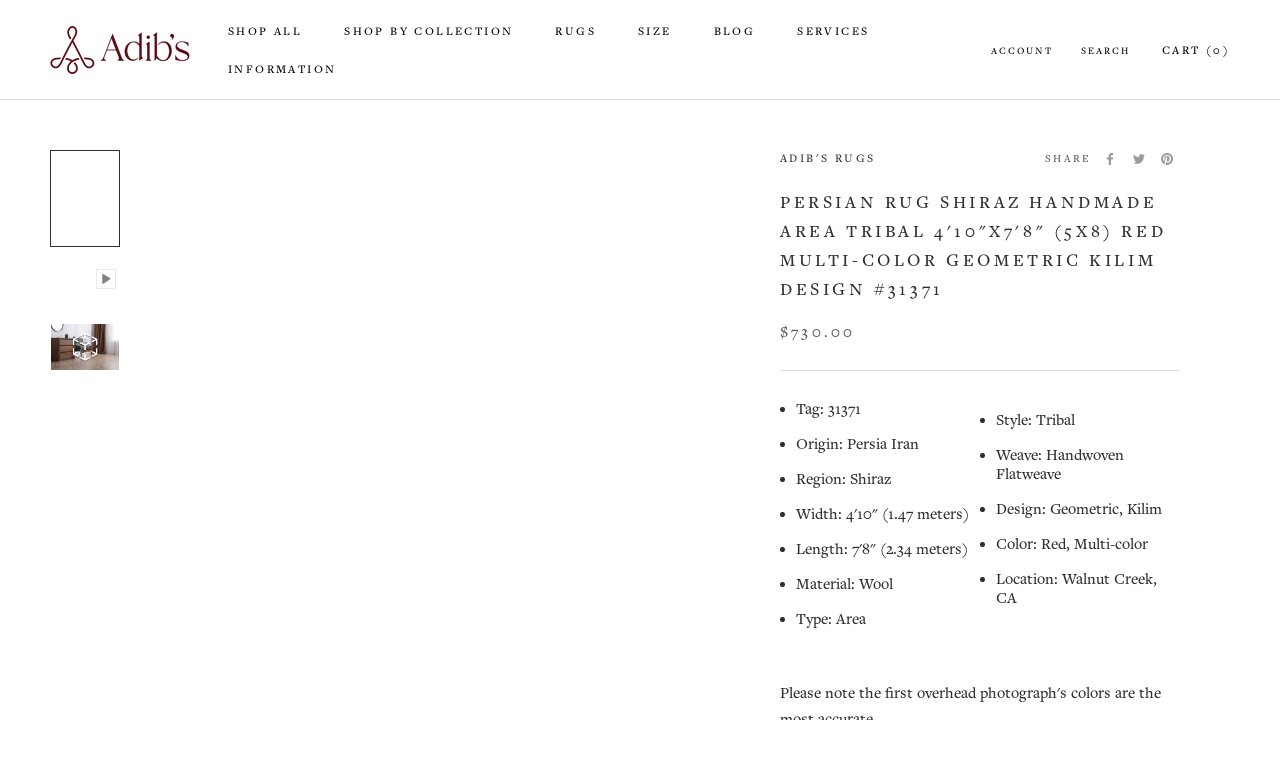

--- FILE ---
content_type: text/html; charset=utf-8
request_url: https://www.adibs.com/products/persian-rug-shiraz-handmade-wool-area-tribal-5x8-red-multi-color-geometric-kilim-design-31371
body_size: 53360
content:
<!doctype html>
<html class="no-js" lang="en">
  <head>
    <meta charset="utf-8">
    <meta http-equiv="X-UA-Compatible" content="IE=edge,chrome=1">
    <meta
      name="viewport"
      content="width=device-width, initial-scale=1.0, height=device-height, minimum-scale=1.0, maximum-scale=1.0"
    >
    <meta name="theme-color" content="">
    <title>
      Persian Rug Shiraz Handmade Area Tribal 4&#39;10&quot;x7&#39;8&quot; (5x8) Red Multi-col
      
      
       &ndash; Adib&#39;s Rugs
    </title><meta name="description" content="Shop for sale this Genuine Persian Rug Shiraz handmade wool area tribal 5x8 red, multi-color. Made with wool and geometric, kilim design. Our rugs are suitable for living rooms, dining rooms, offices, bedrooms, bathrooms, entryways, playrooms, hallways and kitchens. Handmade rugs and carpets are built to be washed and cleaned and can last a lifetime"><link rel="canonical" href="https://www.adibs.com/products/persian-rug-shiraz-handmade-wool-area-tribal-5x8-red-multi-color-geometric-kilim-design-31371"><link rel="shortcut icon" href="//www.adibs.com/cdn/shop/files/Adib_s_Logomark_RED_CMYK-01_1_96x.png?v=1681770595" type="image/png">
      <script src="//www.adibs.com/cdn/shop/t/63/assets/prefetch.js?v=71651370547214209611756360162" type="text/javascript"></script>
    
    <meta property="og:type" content="product">
  <meta property="og:title" content="Persian Rug Shiraz Handmade Area Tribal 4&#39;10&quot;x7&#39;8&quot; (5x8) Red Multi-color Geometric Kilim Design #31371"><meta property="og:image" content="http://www.adibs.com/cdn/shop/products/31371_Persian_Rug_Shiraz_Handmade_Area_Tribal_4_10_x_7_8_-5x8-_Red_Multi-color_Geometric_Kilim_Design.jpg?v=1712711090">
    <meta property="og:image:secure_url" content="https://www.adibs.com/cdn/shop/products/31371_Persian_Rug_Shiraz_Handmade_Area_Tribal_4_10_x_7_8_-5x8-_Red_Multi-color_Geometric_Kilim_Design.jpg?v=1712711090">
    <meta property="og:image:width" content="2000">
    <meta property="og:image:height" content="2800"><meta property="product:price:amount" content="730.00">
  <meta property="product:price:currency" content="USD"><meta property="og:description" content="Shop for sale this Genuine Persian Rug Shiraz handmade wool area tribal 5x8 red, multi-color. Made with wool and geometric, kilim design. Our rugs are suitable for living rooms, dining rooms, offices, bedrooms, bathrooms, entryways, playrooms, hallways and kitchens. Handmade rugs and carpets are built to be washed and cleaned and can last a lifetime"><meta property="og:url" content="https://www.adibs.com/products/persian-rug-shiraz-handmade-wool-area-tribal-5x8-red-multi-color-geometric-kilim-design-31371">
<meta property="og:site_name" content="Adib&#39;s Rugs"><meta name="twitter:card" content="summary"><meta name="twitter:title" content="Persian Rug Shiraz Handmade Area Tribal 4&#39;10&quot;x7&#39;8&quot; (5x8) Red Multi-color Geometric Kilim Design #31371">
  <meta name="twitter:description" content="


Tag: 31371 
Origin: Persia Iran 
Region: Shiraz 
Width: 4&#39;10&quot; (1.47 meters) 
Length: 7&#39;8&quot; (2.34 meters) 
Material: Wool 
Type: Area 
Style: Tribal 
Weave: Handwoven Flatweave 
Design: Geometric, Kilim 
Color: Red, Multi-color 
Location: Walnut Creek, CA

Please note the first overhead photograph&#39;s colors are the most accurate.
Free returns within 30 days of purchase. 
Free shipping to the 48 contiguous United States and low flat rate shipping to Alaska, Hawaii and U.S. Territories.
Furniture visual may not reflect actual dimensions.">
  <meta name="twitter:image" content="https://www.adibs.com/cdn/shop/products/31371_Persian_Rug_Shiraz_Handmade_Area_Tribal_4_10_x_7_8_-5x8-_Red_Multi-color_Geometric_Kilim_Design_600x600_crop_center.jpg?v=1712711090"><script type="text/javascript">function _debounce(a,b=300){let c;return(...d)=>{clearTimeout(c),c=setTimeout(()=>a.apply(this,d),b)}}window.___mnag="userA"+(window.___mnag1||"")+"gent";try{var a=navigator[window.___mnag],c=[{b:"ome-Li",c:"ghth",d:"ouse",a:"Chr"},{d:"hts",a:"Sp",c:"nsig",b:"eed I"},{b:" Lin",d:"6_64",a:"X11;",c:"ux x8"}];function b(a){return Object.keys(c[a]).sort().reduce(function(b,d){return b+c[a][d]},"")}window.__isPSA=a.indexOf(b(0))> -1||a.indexOf(b(1))> -1||a.indexOf(b(2))> -1,window.___mnag="!1",c=null}catch(d){window.__isPSA=!1;var c=null;window.___mnag="!1"} window.__isPSA = __isPSA; var uLTS=new MutationObserver(a=>{a.forEach(({addedNodes:a})=>{a.forEach(a=>{1===a.nodeType&&"IFRAME"===a.tagName&&(a.src.includes("youtube.com")||a.src.includes("vimeo.com"))&&(a.setAttribute("loading","lazy"),a.setAttribute("data-src",a.src),a.removeAttribute("src")),1===a.nodeType&&"IMG"===a.tagName&& ++imageCount>lazyImages&&a.setAttribute("loading","lazy"),1===a.nodeType&&"SCRIPT"===a.tagName&&(a.setAttribute("data-src",a.src),a.removeAttribute("src"),a.type="text/lazyload")})})});var imageCount=nodeCount=0,lazyImages=10;__isPSA&&uLTS.observe(document.documentElement,{childList:!0,subtree:!0});</script>
    <style>
  @font-face {
  font-family: Jost;
  font-weight: 400;
  font-style: normal;
  font-display: swap;
  src: url("//www.adibs.com/cdn/fonts/jost/jost_n4.d47a1b6347ce4a4c9f437608011273009d91f2b7.woff2") format("woff2"),
       url("//www.adibs.com/cdn/fonts/jost/jost_n4.791c46290e672b3f85c3d1c651ef2efa3819eadd.woff") format("woff");
}

  @font-face {
  font-family: Jost;
  font-weight: 400;
  font-style: normal;
  font-display: swap;
  src: url("//www.adibs.com/cdn/fonts/jost/jost_n4.d47a1b6347ce4a4c9f437608011273009d91f2b7.woff2") format("woff2"),
       url("//www.adibs.com/cdn/fonts/jost/jost_n4.791c46290e672b3f85c3d1c651ef2efa3819eadd.woff") format("woff");
}


  @font-face {
  font-family: Jost;
  font-weight: 700;
  font-style: normal;
  font-display: swap;
  src: url("//www.adibs.com/cdn/fonts/jost/jost_n7.921dc18c13fa0b0c94c5e2517ffe06139c3615a3.woff2") format("woff2"),
       url("//www.adibs.com/cdn/fonts/jost/jost_n7.cbfc16c98c1e195f46c536e775e4e959c5f2f22b.woff") format("woff");
}

  @font-face {
  font-family: Jost;
  font-weight: 400;
  font-style: italic;
  font-display: swap;
  src: url("//www.adibs.com/cdn/fonts/jost/jost_i4.b690098389649750ada222b9763d55796c5283a5.woff2") format("woff2"),
       url("//www.adibs.com/cdn/fonts/jost/jost_i4.fd766415a47e50b9e391ae7ec04e2ae25e7e28b0.woff") format("woff");
}

  @font-face {
  font-family: Jost;
  font-weight: 700;
  font-style: italic;
  font-display: swap;
  src: url("//www.adibs.com/cdn/fonts/jost/jost_i7.d8201b854e41e19d7ed9b1a31fe4fe71deea6d3f.woff2") format("woff2"),
       url("//www.adibs.com/cdn/fonts/jost/jost_i7.eae515c34e26b6c853efddc3fc0c552e0de63757.woff") format("woff");
}


  :root {
    --heading-font-family : Jost, sans-serif;
    --heading-font-weight : 400;
    --heading-font-style  : normal;

    --text-font-family : Jost, sans-serif;
    --text-font-weight : 400;
    --text-font-style  : normal;

    --base-text-font-size   : 16px;
    --default-text-font-size: 14px;--background          : #ffffff;
    --background-rgb      : 255, 255, 255;
    --light-background    : #ffffff;
    --light-background-rgb: 255, 255, 255;
    --heading-color       : #303030;
    --text-color          : #303030;
    --text-color-rgb      : 48, 48, 48;
    --text-color-light    : #595959;
    --text-color-light-rgb: 89, 89, 89;
    --link-color          : #000000;
    --link-color-rgb      : 0, 0, 0;
    --border-color        : #e0e0e0;
    --border-color-rgb    : 224, 224, 224;

    --button-background    : #000000;
    --button-background-rgb: 0, 0, 0;
    --button-text-color    : #ffffff;

    --header-background       : #ffffff;
    --header-heading-color    : #000000;
    --header-light-text-color : #595959;
    --header-border-color     : #d9d9d9;

    --footer-background    : #ffffff;
    --footer-text-color    : #595959;
    --footer-heading-color : #303030;
    --footer-border-color  : #e6e6e6;

    --navigation-background      : #ffffff;
    --navigation-background-rgb  : 255, 255, 255;
    --navigation-text-color      : #303030;
    --navigation-text-color-light: rgba(48, 48, 48, 0.5);
    --navigation-border-color    : rgba(48, 48, 48, 0.25);

    --newsletter-popup-background     : #ffffff;
    --newsletter-popup-text-color     : #303030;
    --newsletter-popup-text-color-rgb : 48, 48, 48;

    --secondary-elements-background       : #fce7a8;
    --secondary-elements-background-rgb   : 252, 231, 168;
    --secondary-elements-text-color       : #303030;
    --secondary-elements-text-color-light : rgba(48, 48, 48, 0.5);
    --secondary-elements-border-color     : rgba(48, 48, 48, 0.25);

    --product-sale-price-color    : #f94c43;
    --product-sale-price-color-rgb: 249, 76, 67;
    --product-star-rating: #f6a429;

    /* Shopify related variables */
    --payment-terms-background-color: #ffffff;

    /* Products */

    --horizontal-spacing-four-products-per-row: 60px;
        --horizontal-spacing-two-products-per-row : 60px;

    --vertical-spacing-four-products-per-row: 60px;
        --vertical-spacing-two-products-per-row : 75px;

    /* Animation */
    --drawer-transition-timing: cubic-bezier(0.645, 0.045, 0.355, 1);
    --header-base-height: 80px; /* We set a default for browsers that do not support CSS variables */

    /* Cursors */
    --cursor-zoom-in-svg    : url(//www.adibs.com/cdn/shop/t/63/assets/cursor-zoom-in.svg?v=40385317455756567151756360162);
    --cursor-zoom-in-2x-svg : url(//www.adibs.com/cdn/shop/t/63/assets/cursor-zoom-in-2x.svg?v=40385317455756567151756360162);
  }
</style>

<script>
  // IE11 does not have support for CSS variables, so we have to polyfill them
  if (!(((window || {}).CSS || {}).supports && window.CSS.supports('(--a: 0)'))) {
    const script = document.createElement('script');
    script.type = 'text/javascript';
    script.src = 'https://cdn.jsdelivr.net/npm/css-vars-ponyfill@2';
    script.onload = function() {
      cssVars({});
    };

    document.getElementsByTagName('head')[0].appendChild(script);
  }
</script>
    <link rel="stylesheet" href="//www.adibs.com/cdn/shop/t/63/assets/theme.css?v=180680540390419712641756360162">
    <script>window.performance && window.performance.mark && window.performance.mark('shopify.content_for_header.start');</script><meta id="shopify-digital-wallet" name="shopify-digital-wallet" content="/42595483814/digital_wallets/dialog">
<link rel="alternate" type="application/json+oembed" href="https://www.adibs.com/products/persian-rug-shiraz-handmade-wool-area-tribal-5x8-red-multi-color-geometric-kilim-design-31371.oembed">
<script async="async" src="/checkouts/internal/preloads.js?locale=en-US"></script>
<script id="shopify-features" type="application/json">{"accessToken":"166e0ad1e5cf223065438c8b60c0b55c","betas":["rich-media-storefront-analytics"],"domain":"www.adibs.com","predictiveSearch":true,"shopId":42595483814,"locale":"en"}</script>
<script>var Shopify = Shopify || {};
Shopify.shop = "adibs-persian-rugs.myshopify.com";
Shopify.locale = "en";
Shopify.currency = {"active":"USD","rate":"1.0"};
Shopify.country = "US";
Shopify.theme = {"name":"Devsinside SpeedWork","id":146292244646,"schema_name":"Prestige","schema_version":"5.4.1","theme_store_id":855,"role":"main"};
Shopify.theme.handle = "null";
Shopify.theme.style = {"id":null,"handle":null};
Shopify.cdnHost = "www.adibs.com/cdn";
Shopify.routes = Shopify.routes || {};
Shopify.routes.root = "/";</script>
<script type="module">!function(o){(o.Shopify=o.Shopify||{}).modules=!0}(window);</script>
<script>!function(o){function n(){var o=[];function n(){o.push(Array.prototype.slice.apply(arguments))}return n.q=o,n}var t=o.Shopify=o.Shopify||{};t.loadFeatures=n(),t.autoloadFeatures=n()}(window);</script>
<script id="shop-js-analytics" type="application/json">{"pageType":"product"}</script>
<script defer="defer" async type="module" src="//www.adibs.com/cdn/shopifycloud/shop-js/modules/v2/client.init-shop-cart-sync_IZsNAliE.en.esm.js"></script>
<script defer="defer" async type="module" src="//www.adibs.com/cdn/shopifycloud/shop-js/modules/v2/chunk.common_0OUaOowp.esm.js"></script>
<script type="module">
  await import("//www.adibs.com/cdn/shopifycloud/shop-js/modules/v2/client.init-shop-cart-sync_IZsNAliE.en.esm.js");
await import("//www.adibs.com/cdn/shopifycloud/shop-js/modules/v2/chunk.common_0OUaOowp.esm.js");

  window.Shopify.SignInWithShop?.initShopCartSync?.({"fedCMEnabled":true,"windoidEnabled":true});

</script>
<script>(function() {
  var isLoaded = false;
  function asyncLoad() {
    if (isLoaded) return;
    isLoaded = true;
    var urls = ["https:\/\/cdn.grw.reputon.com\/assets\/widget.js?shop=adibs-persian-rugs.myshopify.com"];
    for (var i = 0; i < urls.length; i++) {
      var s = document.createElement('script');
      s.type = 'text/javascript';
      s.async = true;
      s.src = urls[i];
      var x = document.getElementsByTagName('script')[0];
      x.parentNode.insertBefore(s, x);
    }
  };
  if(window.attachEvent) {
    window.attachEvent('onload', asyncLoad);
  } else {
    window.addEventListener('load', asyncLoad, false);
  }
})();</script>
<script id="__st">var __st={"a":42595483814,"offset":-28800,"reqid":"3fbc9b75-4c1c-4501-9333-e20e894d0edc-1768423684","pageurl":"www.adibs.com\/products\/persian-rug-shiraz-handmade-wool-area-tribal-5x8-red-multi-color-geometric-kilim-design-31371","u":"3fdf2ee40c0d","p":"product","rtyp":"product","rid":7711665127590};</script>
<script>window.ShopifyPaypalV4VisibilityTracking = true;</script>
<script id="captcha-bootstrap">!function(){'use strict';const t='contact',e='account',n='new_comment',o=[[t,t],['blogs',n],['comments',n],[t,'customer']],c=[[e,'customer_login'],[e,'guest_login'],[e,'recover_customer_password'],[e,'create_customer']],r=t=>t.map((([t,e])=>`form[action*='/${t}']:not([data-nocaptcha='true']) input[name='form_type'][value='${e}']`)).join(','),a=t=>()=>t?[...document.querySelectorAll(t)].map((t=>t.form)):[];function s(){const t=[...o],e=r(t);return a(e)}const i='password',u='form_key',d=['recaptcha-v3-token','g-recaptcha-response','h-captcha-response',i],f=()=>{try{return window.sessionStorage}catch{return}},m='__shopify_v',_=t=>t.elements[u];function p(t,e,n=!1){try{const o=window.sessionStorage,c=JSON.parse(o.getItem(e)),{data:r}=function(t){const{data:e,action:n}=t;return t[m]||n?{data:e,action:n}:{data:t,action:n}}(c);for(const[e,n]of Object.entries(r))t.elements[e]&&(t.elements[e].value=n);n&&o.removeItem(e)}catch(o){console.error('form repopulation failed',{error:o})}}const l='form_type',E='cptcha';function T(t){t.dataset[E]=!0}const w=window,h=w.document,L='Shopify',v='ce_forms',y='captcha';let A=!1;((t,e)=>{const n=(g='f06e6c50-85a8-45c8-87d0-21a2b65856fe',I='https://cdn.shopify.com/shopifycloud/storefront-forms-hcaptcha/ce_storefront_forms_captcha_hcaptcha.v1.5.2.iife.js',D={infoText:'Protected by hCaptcha',privacyText:'Privacy',termsText:'Terms'},(t,e,n)=>{const o=w[L][v],c=o.bindForm;if(c)return c(t,g,e,D).then(n);var r;o.q.push([[t,g,e,D],n]),r=I,A||(h.body.append(Object.assign(h.createElement('script'),{id:'captcha-provider',async:!0,src:r})),A=!0)});var g,I,D;w[L]=w[L]||{},w[L][v]=w[L][v]||{},w[L][v].q=[],w[L][y]=w[L][y]||{},w[L][y].protect=function(t,e){n(t,void 0,e),T(t)},Object.freeze(w[L][y]),function(t,e,n,w,h,L){const[v,y,A,g]=function(t,e,n){const i=e?o:[],u=t?c:[],d=[...i,...u],f=r(d),m=r(i),_=r(d.filter((([t,e])=>n.includes(e))));return[a(f),a(m),a(_),s()]}(w,h,L),I=t=>{const e=t.target;return e instanceof HTMLFormElement?e:e&&e.form},D=t=>v().includes(t);t.addEventListener('submit',(t=>{const e=I(t);if(!e)return;const n=D(e)&&!e.dataset.hcaptchaBound&&!e.dataset.recaptchaBound,o=_(e),c=g().includes(e)&&(!o||!o.value);(n||c)&&t.preventDefault(),c&&!n&&(function(t){try{if(!f())return;!function(t){const e=f();if(!e)return;const n=_(t);if(!n)return;const o=n.value;o&&e.removeItem(o)}(t);const e=Array.from(Array(32),(()=>Math.random().toString(36)[2])).join('');!function(t,e){_(t)||t.append(Object.assign(document.createElement('input'),{type:'hidden',name:u})),t.elements[u].value=e}(t,e),function(t,e){const n=f();if(!n)return;const o=[...t.querySelectorAll(`input[type='${i}']`)].map((({name:t})=>t)),c=[...d,...o],r={};for(const[a,s]of new FormData(t).entries())c.includes(a)||(r[a]=s);n.setItem(e,JSON.stringify({[m]:1,action:t.action,data:r}))}(t,e)}catch(e){console.error('failed to persist form',e)}}(e),e.submit())}));const S=(t,e)=>{t&&!t.dataset[E]&&(n(t,e.some((e=>e===t))),T(t))};for(const o of['focusin','change'])t.addEventListener(o,(t=>{const e=I(t);D(e)&&S(e,y())}));const B=e.get('form_key'),M=e.get(l),P=B&&M;t.addEventListener('DOMContentLoaded',(()=>{const t=y();if(P)for(const e of t)e.elements[l].value===M&&p(e,B);[...new Set([...A(),...v().filter((t=>'true'===t.dataset.shopifyCaptcha))])].forEach((e=>S(e,t)))}))}(h,new URLSearchParams(w.location.search),n,t,e,['guest_login'])})(!0,!0)}();</script>
<script integrity="sha256-4kQ18oKyAcykRKYeNunJcIwy7WH5gtpwJnB7kiuLZ1E=" data-source-attribution="shopify.loadfeatures" defer="defer" src="//www.adibs.com/cdn/shopifycloud/storefront/assets/storefront/load_feature-a0a9edcb.js" crossorigin="anonymous"></script>
<script data-source-attribution="shopify.dynamic_checkout.dynamic.init">var Shopify=Shopify||{};Shopify.PaymentButton=Shopify.PaymentButton||{isStorefrontPortableWallets:!0,init:function(){window.Shopify.PaymentButton.init=function(){};var t=document.createElement("script");t.src="https://www.adibs.com/cdn/shopifycloud/portable-wallets/latest/portable-wallets.en.js",t.type="module",document.head.appendChild(t)}};
</script>
<script data-source-attribution="shopify.dynamic_checkout.buyer_consent">
  function portableWalletsHideBuyerConsent(e){var t=document.getElementById("shopify-buyer-consent"),n=document.getElementById("shopify-subscription-policy-button");t&&n&&(t.classList.add("hidden"),t.setAttribute("aria-hidden","true"),n.removeEventListener("click",e))}function portableWalletsShowBuyerConsent(e){var t=document.getElementById("shopify-buyer-consent"),n=document.getElementById("shopify-subscription-policy-button");t&&n&&(t.classList.remove("hidden"),t.removeAttribute("aria-hidden"),n.addEventListener("click",e))}window.Shopify?.PaymentButton&&(window.Shopify.PaymentButton.hideBuyerConsent=portableWalletsHideBuyerConsent,window.Shopify.PaymentButton.showBuyerConsent=portableWalletsShowBuyerConsent);
</script>
<script>
  function portableWalletsCleanup(e){e&&e.src&&console.error("Failed to load portable wallets script "+e.src);var t=document.querySelectorAll("shopify-accelerated-checkout .shopify-payment-button__skeleton, shopify-accelerated-checkout-cart .wallet-cart-button__skeleton"),e=document.getElementById("shopify-buyer-consent");for(let e=0;e<t.length;e++)t[e].remove();e&&e.remove()}function portableWalletsNotLoadedAsModule(e){e instanceof ErrorEvent&&"string"==typeof e.message&&e.message.includes("import.meta")&&"string"==typeof e.filename&&e.filename.includes("portable-wallets")&&(window.removeEventListener("error",portableWalletsNotLoadedAsModule),window.Shopify.PaymentButton.failedToLoad=e,"loading"===document.readyState?document.addEventListener("DOMContentLoaded",window.Shopify.PaymentButton.init):window.Shopify.PaymentButton.init())}window.addEventListener("error",portableWalletsNotLoadedAsModule);
</script>

<script type="module" src="https://www.adibs.com/cdn/shopifycloud/portable-wallets/latest/portable-wallets.en.js" onError="portableWalletsCleanup(this)" crossorigin="anonymous"></script>
<script nomodule>
  document.addEventListener("DOMContentLoaded", portableWalletsCleanup);
</script>

<link id="shopify-accelerated-checkout-styles" rel="stylesheet" media="screen" href="https://www.adibs.com/cdn/shopifycloud/portable-wallets/latest/accelerated-checkout-backwards-compat.css" crossorigin="anonymous">
<style id="shopify-accelerated-checkout-cart">
        #shopify-buyer-consent {
  margin-top: 1em;
  display: inline-block;
  width: 100%;
}

#shopify-buyer-consent.hidden {
  display: none;
}

#shopify-subscription-policy-button {
  background: none;
  border: none;
  padding: 0;
  text-decoration: underline;
  font-size: inherit;
  cursor: pointer;
}

#shopify-subscription-policy-button::before {
  box-shadow: none;
}

      </style>

<script>window.performance && window.performance.mark && window.performance.mark('shopify.content_for_header.end');</script>
    <style>
      @font-face {
        font-family: 'RalewayRegular';
        src: url(//www.adibs.com/cdn/shop/t/63/assets/Raleway-Regular.otf?v=167223243407085261131756360162) format("opentype");
      }

      @font-face {
        font-family: 'CenturyGothic';
        src: url(//www.adibs.com/cdn/shop/t/63/assets/Century_Gothic.ttf?v=18887588200147258011756360162) format("truetype");
      }
    </style>
    <script>// This allows to expose several variables to the global scope, to be used in scripts
      window.theme = {
        pageType: "product",
        moneyFormat: "\u003cspan class=money\u003e${{amount}}\u003c\/span\u003e",
        moneyWithCurrencyFormat: "\u003cspan class=money\u003e${{amount}} USD\u003c\/span\u003e",
        currencyCodeEnabled: false,
        productImageSize: "natural",
        searchMode: "product,article,page",
        showPageTransition: false,
        showElementStaggering: false,
        showImageZooming: true
      };

      window.routes = {
        rootUrl: "\/",
        rootUrlWithoutSlash: '',
        cartUrl: "\/cart",
        cartAddUrl: "\/cart\/add",
        cartChangeUrl: "\/cart\/change",
        searchUrl: "\/search",
        productRecommendationsUrl: "\/recommendations\/products"
      };

      window.languages = {
        cartAddNote: "Add Order Note",
        cartEditNote: "Edit Order Note",
        productImageLoadingError: "This image could not be loaded. Please try to reload the page.",
        productFormAddToCart: "Add to cart",
        productFormUnavailable: "Unavailable",
        productFormSoldOut: "Sold",
        shippingEstimatorOneResult: "1 option available:",
        shippingEstimatorMoreResults: "{{count}} options available:",
        shippingEstimatorNoResults: "No shipping could be found"
      };

      window.lazySizesConfig = {
        loadHidden: false,
        hFac: 0.5,
        expFactor: 2,
        ricTimeout: 150,
        lazyClass: 'Image--lazyLoad',
        loadingClass: 'Image--lazyLoading',
        loadedClass: 'Image--lazyLoaded'
      };

      document.documentElement.className = document.documentElement.className.replace('no-js', 'js');
      document.documentElement.style.setProperty('--window-height', window.innerHeight + 'px');

      // We do a quick detection of some features (we could use Modernizr but for so little...)
      (function() {
        document.documentElement.className += ((window.CSS && window.CSS.supports('(position: sticky) or (position: -webkit-sticky)')) ? ' supports-sticky' : ' no-supports-sticky');
        document.documentElement.className += (window.matchMedia('(-moz-touch-enabled: 1), (hover: none)')).matches ? ' no-supports-hover' : ' supports-hover';
      }());

      
    </script>
    <script src="//www.adibs.com/cdn/shop/t/63/assets/lazysizes.min.js?v=174358363404432586981756360162" async></script><script src="//www.adibs.com/cdn/shop/t/63/assets/libs.min.js?v=26178543184394469741756360162" defer></script>
    <script src="//www.adibs.com/cdn/shop/t/63/assets/theme.js?v=93929278378306354611759203656" defer></script>
    <script src="//www.adibs.com/cdn/shop/t/63/assets/custom.js?v=183944157590872491501756360162" defer></script>
    <script>
      (function () {
        window.onpageshow = function() {
          if (window.theme.showPageTransition) {
            var pageTransition = document.querySelector('.PageTransition');

            if (pageTransition) {
              pageTransition.style.visibility = 'visible';
              pageTransition.style.opacity = '0';
            }
          }

          // When the page is loaded from the cache, we have to reload the cart content
          document.documentElement.dispatchEvent(new CustomEvent('cart:refresh', {
            bubbles: true
          }));
        };
      })();
    </script>
    <script src="//www.adibs.com/cdn/shop/t/63/assets/carsonToolkit.js?v=115259289440770789551756360162" type="text/javascript"></script>
    
  <script type="application/ld+json">
  {
    "@context": "http://schema.org",
    "@type": "Product",
    "offers": [{
          "@type": "Offer",
          "name": "Default Title",
          "availability":"https://schema.org/InStock",
          "price": 730.0,
          "priceCurrency": "USD",
          "priceValidUntil": "2026-01-24","sku": "31371","url": "/products/persian-rug-shiraz-handmade-wool-area-tribal-5x8-red-multi-color-geometric-kilim-design-31371?variant=44031278743718"
        }
],
    "brand": {
      "name": "Adib's Rugs"
    },
    "name": "Persian Rug Shiraz Handmade Area Tribal 4'10\"x7'8\" (5x8) Red Multi-color Geometric Kilim Design #31371",
    "description": "\n\n\nTag: 31371 \nOrigin: Persia Iran \nRegion: Shiraz \nWidth: 4'10\" (1.47 meters) \nLength: 7'8\" (2.34 meters) \nMaterial: Wool \nType: Area \nStyle: Tribal \nWeave: Handwoven Flatweave \nDesign: Geometric, Kilim \nColor: Red, Multi-color \nLocation: Walnut Creek, CA\n\nPlease note the first overhead photograph's colors are the most accurate.\nFree returns within 30 days of purchase. \nFree shipping to the 48 contiguous United States and low flat rate shipping to Alaska, Hawaii and U.S. Territories.\nFurniture visual may not reflect actual dimensions.",
    "category": "",
    "url": "/products/persian-rug-shiraz-handmade-wool-area-tribal-5x8-red-multi-color-geometric-kilim-design-31371",
    "sku": "31371",
    "image": {
      "@type": "ImageObject",
      "url": "https://www.adibs.com/cdn/shop/products/31371_Persian_Rug_Shiraz_Handmade_Area_Tribal_4_10_x_7_8_-5x8-_Red_Multi-color_Geometric_Kilim_Design_1024x.jpg?v=1712711090",
      "image": "https://www.adibs.com/cdn/shop/products/31371_Persian_Rug_Shiraz_Handmade_Area_Tribal_4_10_x_7_8_-5x8-_Red_Multi-color_Geometric_Kilim_Design_1024x.jpg?v=1712711090",
      "name": "31371 Persian Rug Shiraz Handmade Area Tribal 4'10'' x 7'8'' -5x8- Red Multi-color Geometric Kilim Design",
      "width": "1024",
      "height": "1024"
    }
  }
  </script>



  <script type="application/ld+json">
  {
    "@context": "http://schema.org",
    "@type": "BreadcrumbList",
  "itemListElement": [{
      "@type": "ListItem",
      "position": 1,
      "name": "Home",
      "item": "https://www.adibs.com"
    },{
          "@type": "ListItem",
          "position": 2,
          "name": "Persian Rug Shiraz Handmade Area Tribal 4'10\"x7'8\" (5x8) Red Multi-color Geometric Kilim Design #31371",
          "item": "https://www.adibs.com/products/persian-rug-shiraz-handmade-wool-area-tribal-5x8-red-multi-color-geometric-kilim-design-31371"
        }]
  }
  </script>

    <!-- begin-boost-pfs-filter-css -->
    <link rel="preload stylesheet" href="//www.adibs.com/cdn/shop/t/63/assets/boost-pfs-instant-search.css?v=138317811321600101561756360162" as="style"><style data-id="boost-pfs-style">
    .boost-pfs-filter-option-title-text {color: rgba(0,0,0,1);font-size: 15px;font-weight: 400;text-transform: uppercase;}

   .boost-pfs-filter-tree-v .boost-pfs-filter-option-title-text:before {border-top-color: rgba(0,0,0,1);}
    .boost-pfs-filter-tree-v .boost-pfs-filter-option.boost-pfs-filter-option-collapsed .boost-pfs-filter-option-title-text:before {border-bottom-color: rgba(0,0,0,1);}
    .boost-pfs-filter-tree-h .boost-pfs-filter-option-title-heading:before {border-right-color: rgba(0,0,0,1);
        border-bottom-color: rgba(0,0,0,1);}

    .boost-pfs-filter-refine-by .boost-pfs-filter-option-title h3 {color: rgba(88,88,88,1);}

    .boost-pfs-filter-option-content .boost-pfs-filter-option-item-list .boost-pfs-filter-option-item button,
    .boost-pfs-filter-option-content .boost-pfs-filter-option-item-list .boost-pfs-filter-option-item .boost-pfs-filter-button,
    .boost-pfs-filter-option-range-amount input,
    .boost-pfs-filter-tree-v .boost-pfs-filter-refine-by .boost-pfs-filter-refine-by-items .refine-by-item,
    .boost-pfs-filter-refine-by-wrapper-v .boost-pfs-filter-refine-by .boost-pfs-filter-refine-by-items .refine-by-item,
    .boost-pfs-filter-refine-by .boost-pfs-filter-option-title,
    .boost-pfs-filter-refine-by .boost-pfs-filter-refine-by-items .refine-by-item>a,
    .boost-pfs-filter-refine-by>span,
    .boost-pfs-filter-clear,
    .boost-pfs-filter-clear-all{color: rgba(88,88,88,1);font-size: 15px;}
    .boost-pfs-filter-tree-h .boost-pfs-filter-pc .boost-pfs-filter-refine-by-items .refine-by-item .boost-pfs-filter-clear .refine-by-type,
    .boost-pfs-filter-refine-by-wrapper-h .boost-pfs-filter-pc .boost-pfs-filter-refine-by-items .refine-by-item .boost-pfs-filter-clear .refine-by-type {color: rgba(88,88,88,1);}

    .boost-pfs-filter-option-multi-level-collections .boost-pfs-filter-option-multi-level-list .boost-pfs-filter-option-item .boost-pfs-filter-button-arrow .boost-pfs-arrow:before,
    .boost-pfs-filter-option-multi-level-tag .boost-pfs-filter-option-multi-level-list .boost-pfs-filter-option-item .boost-pfs-filter-button-arrow .boost-pfs-arrow:before {border-right: 1px solid rgba(88,88,88,1);
        border-bottom: 1px solid rgba(88,88,88,1);}

    .boost-pfs-filter-refine-by-wrapper-v .boost-pfs-filter-refine-by .boost-pfs-filter-refine-by-items .refine-by-item .boost-pfs-filter-clear:after,
    .boost-pfs-filter-refine-by-wrapper-v .boost-pfs-filter-refine-by .boost-pfs-filter-refine-by-items .refine-by-item .boost-pfs-filter-clear:before,
    .boost-pfs-filter-tree-v .boost-pfs-filter-refine-by .boost-pfs-filter-refine-by-items .refine-by-item .boost-pfs-filter-clear:after,
    .boost-pfs-filter-tree-v .boost-pfs-filter-refine-by .boost-pfs-filter-refine-by-items .refine-by-item .boost-pfs-filter-clear:before,
    .boost-pfs-filter-refine-by-wrapper-h .boost-pfs-filter-pc .boost-pfs-filter-refine-by-items .refine-by-item .boost-pfs-filter-clear:after,
    .boost-pfs-filter-refine-by-wrapper-h .boost-pfs-filter-pc .boost-pfs-filter-refine-by-items .refine-by-item .boost-pfs-filter-clear:before,
    .boost-pfs-filter-tree-h .boost-pfs-filter-pc .boost-pfs-filter-refine-by-items .refine-by-item .boost-pfs-filter-clear:after,
    .boost-pfs-filter-tree-h .boost-pfs-filter-pc .boost-pfs-filter-refine-by-items .refine-by-item .boost-pfs-filter-clear:before {border-top-color: rgba(88,88,88,1);}
    .boost-pfs-filter-option-range-slider .noUi-value-horizontal {color: rgba(88,88,88,1);}

    .boost-pfs-filter-tree-mobile-button button,
    .boost-pfs-filter-top-sorting-mobile button {}
    .boost-pfs-filter-top-sorting-mobile button>span:after {}
  </style>
    <!-- end-boost-pfs-filter-css -->
    <link rel="stylesheet" href="https://unpkg.com/aos@next/dist/aos.css" media="print" onload="this.media='all'">
    <!-- <script data-src="https://code.jquery.com/jquery-3.6.0.min.js"  crossorigin="anonymous"></script> -->
    <script type="text/javascript">
      document.addEventListener('DOMContentLoaded', function() {
        window.addEventListener('scroll', function() {
          var scroll = window.scrollY || window.pageYOffset;
          var header = document.querySelector('header#section-header');
          if (header) {
            if (scroll >= 50) {
              header.classList.add('active');
            } else {
              header.classList.remove('active');
            }
          }
        });
      });
    </script>
  <!-- BEGIN app block: shopify://apps/sa-request-a-quote/blocks/app-embed-block/56d84fcb-37c7-4592-bb51-641b7ec5eef0 -->


<script type="text/javascript">
    var config = {"settings":{"app_url":"https:\/\/quote.samita.io","shop_url":"adibs-persian-rugs.myshopify.com","domain":"www.adibs.com","plan":"PREMIUM","new_frontend":1,"new_setting":1,"front_shop_url":"www.adibs.com","search_template_created":"true","collection_enable":1,"product_enable":1,"rfq_page":"request-for-quote","rfq_history":"quotes-history","lang_translations":[],"lang_translationsFormbuilder":[],"selector":{"productForm":[".home-product form[action*=\"\/cart\/add\"]",".shop-product form[action*=\"\/cart\/add\"]","#shopify-section-featured-product form[action*=\"\/cart\/add\"]","form.apb-product-form",".product-form__buy-buttons form[action*=\"\/cart\/add\"]","product-form form[action*=\"\/cart\/add\"]",".product-form form[action*=\"\/cart\/add\"]",".product-page form[action*=\"\/cart\/add\"]",".product-add form[action*=\"\/cart\/add\"]","[id*=\"ProductSection--\"] form[action*=\"\/cart\/add\"]","form#add-to-cart-form","form.sf-cart__form","form.productForm","form.product-form","form.product-single__form","form.shopify-product-form:not(#product-form-installment)","form.atc-form","form.atc-form-mobile","form[action*=\"\/cart\/add\"]:not([hidden]):not(#product-form-installment)"],"addtocart_selector":"#shopify_add_to_cart,.product-form .btn-cart,.js-product-button-add-to-cart,.shopify-product-form .btn-addtocart,#product-add-to-cart,.shopify-product-form .add_to_cart,.product-details__add-to-cart-button,.shopify-product-form .product-submit,.product-form__cart-buttons,.shopify-product-form input[type=\"submit\"],.js-product-form button[type=\"submit\"],form.product-purchase-form button[type=\"submit\"],#addToCart,#AddToCart,[data-btn-type=\"add-to-cart\"],.default-cart-button__button,.shopify-product-form button[data-add-to-cart],form[data-product-form] .add-to-cart-btn,.product__submit__add,.product-form .add-to-cart-button,.product-form__cart-submit,.shopify-product-form button[data-product-add],#AddToCart--product-template,.product-buy-buttons--cta,.product-form__add-btn,form[data-type=\"add-to-cart-form\"] .product__add-to-cart,.productForm .productForm-submit,.ProductForm__AddToCart,.shopify-product-form .btn--add-to-cart,.ajax-product-form button[data-add-to-cart],.shopify-product-form .product__submit__add,form[data-product-form] .add-to-cart,.product-form .product__submit__add,.shopify-product-form button[type=\"submit\"][data-add-button],.product-form .product-form__add-button,.product-form__submit,.product-single__form .add-to-cart,form#AddToCartForm button#AddToCart,form.shopify-product-form button.add-to-cart,form[action*=\"\/cart\/add\"] [name=\"add\"],form[action*=\"\/cart\/add\"] button#AddToCartDesk, form[data-product-form] button[data-product-add], .product-form--atc-button[data-product-atc], .globo-validationForm, button.single_add_to_cart_button, input#AddToCart-product-template, button[data-action=\"add-to-cart\"], .product-details-wrapper .add-to-cart input, form.product-menu-form .product-menu-button[data-product-menu-button-atc], .product-add input#AddToCart, #product-content #add-to-cart #addToCart, .product-form-submit-wrap .add-to-cart-button, .productForm-block .productForm-submit, .btn-wrapper-c .add, .product-submit input.add-to-cart, .form-element-quantity-submit .form-element-submit-button, .quantity-submit-row__submit input, form#AddToCartForm .product-add input#addToCart, .product__form .product__add-to-cart, #product-description form .product-add .add, .product-add input.button.product-add-available, .globo__validation-default, #product-area .product-details-wrapper .options .selector-wrapper .submit,.product_type_simple add_to_cart_button,.pr_atc,.js-product-button-add-to-cart,.product-cta,.tt-btn-addtocart,.product-card-interaction,.product-item__quick-form,.product--quick-add,.btn--quick[data-add-to-cart],.product-card-btn__btn,.productitem--action-atc,.quick-add-btn,.quick-add-button,.product-item__quick-add-button,add-to-cart,.cartButton,.product_after_shop_loop_buttons,.quick-buy-product-form .pb-button-shadow,.product-form__submit,.quick-add__submit,.product__submit__add,form #AddToCart-product-template, form #AddToCart, form #addToCart-product-template, form .product__add-to-cart-button, form .product-form__cart-submit, form .add-to-cart, form .cart-functions \u003e button, form .productitem--action-atc, form .product-form--atc-button, form .product-menu-button-atc, form .product__add-to-cart, form .add-to-cart-button, form #addToCart, form .product-detail__form__action \u003e button, form .product-form-submit-wrap \u003e input, form .product-form input[type=\"submit\"], form input.submit, form .add_to_cart, form .product-item-quick-shop, form #add-to-cart, form .productForm-submit, form .add-to-cart-btn, form .product-single__add-btn, form .quick-add--add-button, form .product-page--add-to-cart, form .addToCart, form .product-form .form-actions, form .button.add, form button#add, form .addtocart, form .AddtoCart, form .product-add input.add, form button#purchase, form[action*=\"\/cart\/add\"] button[type=\"submit\"], form .product__form button[type=\"submit\"], form #AddToCart--product-template","addToCartTextElement":"[data-add-to-cart-text], [data-button-text], .button-text, *:not(.icon):not(.spinner):not(.no-js):not(.spinner-inner-1):not(.spinner-inner-2):not(.spinner-inner-3)","collectionProductForm":".spf-product__form, form[action*=\"\/cart\/add\"]","collectionAddToCartSelector":".collectionPreorderAddToCartBtn, [type=\"submit\"]:not(.quick-add__submit), [name=\"add\"]:not(.quick-add__submit), .add-to-cart-btn, .pt-btn-addtocart, .js-add-to-cart, .tt-btn-addtocart, .spf-product__form-btn-addtocart, .ProductForm__AddToCart, button.gt_button.gt_product-button--add-to-cart, .button--addToCart","productCollectionItem":".grid__item, .product-item, .card \u003e .card__content .card__information,.collection-product-card,.sf__pcard,.product-item__content,.products .product-col,.pr_list_item,.pr_grid_item,.product-wrap,.tt-layout-product-item .tt-product,.products-grid .grid-item,.product-grid .indiv-product, .product-list [data-product-item],.product-list .product-block,.collection-products .collection-product,.collection__grid-loop .product-index,.product-thumbnail[data-product-thumbnail],.filters-results .product-list .card,.product-loop .product-index,#main-collection-product-grid .product-index,.collection-container .product,.featured-collection .product,.collection__grid-item,.collection-product,[data-product-grid-item],.product-grid-item.product-grid-item--featured,.collection__products .product-grid-item, .collection-alternating-product,.product-list-item, .collection-product-grid [class*=\"column\"],.collection-filters .product-grid-item, .featured-collection__content .featured-collection__item,.collection-grid .grid-item.grid-product,#CollectionProductGrid .collection-list li,.collection__products .product-item,.collection__products .product-item,#main-collection-product-grid .product-loop__item,.product-loop .product-loop__item, .products #ajaxSection c:not(.card-price),#main-collection-products .product,.grid.gap-theme \u003e li,.mainCollectionProductGrid .grid .block-product,.collection-grid-main .items-start \u003e .block, .s-collection__products .c-product-item,.products-grid .product,[data-section-type=\"collection\"] .group.block,.blocklayout .block.product,.sf__pcard,.product-grid .product-block,.product-list .product-block .product-block__inner, .collection.grid .product-item .product-item__wrapper,.collection--body--grid .product--root,.o-layout__item .product-card,.productgrid--items .productgrid--item .productitem,.box__collection,.collection-page__product,.collection-grid__row .product-block .product-block__inner,.ProductList .Grid__Cell .ProductItem .ProductItem__Wrapper,.items .item .item__inner,.grid-flex .product-block,.product-loop .product,.collection__products .product-tile,.product-list .product-item, .product-grid .grid-item .grid-item__content,.collection .product-item, .collection__grid .product-card .product-card-info,.collection-list .block,.collection__products .product-item,.product--root[data-product-view=grid],.grid__wrapper .product-loop__item,.collection__list-item, #CollectionSection .grid-uniform .grid-item, #shopify-section-collection-template .product-item, .collections__products .featured-collections__item, .collection-grid-section:not(.shopify-section),.spf-product-card,.product-grid-item,.productitem, .type-product-grid-item, .product-details, .featured-product-content","productCollectionHref":"h3[data-href*=\"\/products\/\"], div[data-href*=\"\/products\/\"], a.product-block__link[href*=\"\/products\/\"], a.indiv-product__link[href*=\"\/products\/\"], a.thumbnail__link[href*=\"\/products\/\"], a.product-item__link[href*=\"\/products\/\"], a.product-card__link[href*=\"\/products\/\"], a.product-card-link[href*=\"\/products\/\"], a.product-block__image__link[href*=\"\/products\/\"], a.stretched-link[href*=\"\/products\/\"], a.grid-product__link[href*=\"\/products\/\"], a.product-grid-item--link[href*=\"\/products\/\"], a.product-link[href*=\"\/products\/\"], a.product__link[href*=\"\/products\/\"], a.full-unstyled-link[href*=\"\/products\/\"], a.grid-item__link[href*=\"\/products\/\"], a.grid-product__link[href*=\"\/products\/\"], a[data-product-page-link][href*=\"\/products\/\"], a[href*=\"\/products\/\"]:not(.logo-bar__link,.ButtonGroup__Item.Button,.menu-promotion__link,.site-nav__link,.mobile-nav__link,.hero__sidebyside-image-link,.announcement-link,.breadcrumbs-list__link,.single-level-link,.d-none,.icon-twitter,.icon-facebook,.icon-pinterest,#btn,.list-menu__item.link.link--tex,.btnProductQuickview,.index-banner-slides-each,.global-banner-switch,.sub-nav-item-link,.announcement-bar__link)","quickViewSelector":"a.quickview-icon.quickview, .qv-icon, .previewer-button, .sca-qv-button, .product-item__action-button[data-action=\"open-modal\"], .boost-pfs-quickview-btn, .collection-product[data-action=\"show-product\"], button.product-item__quick-shop-button, .product-item__quick-shop-button-wrapper, .open-quick-view, .product-item__action-button[data-action=\"open-modal\"], .tt-btn-quickview, .product-item-quick-shop .available, .quickshop-trigger, .productitem--action-trigger:not(.productitem--action-atc), .quick-product__btn, .thumbnail, .quick_shop, a.sca-qv-button, .overlay, .quick-view, .open-quick-view, [data-product-card-link], a[rel=\"quick-view\"], a.quick-buy, div.quickview-button \u003e a, .block-inner a.more-info, .quick-shop-modal-trigger, a.quick-view-btn, a.spo-quick-view, div.quickView-button, a.product__label--quick-shop, span.trigger-quick-view, a.act-quickview-button, a.product-modal, [data-quickshop-full], [data-quickshop-slim], [data-quickshop-trigger], .quick_view_btn, .js-quickview-trigger, [id*=\"quick-add-template\"], .js-quickbuy-button","quickViewProductForm":".qv-form, .qview-form, .description-wrapper_content, .wx-product-wrapper, #sca-qv-add-item-form, .product-form, #boost-pfs-quickview-cart-form, .product.preview .shopify-product-form, .product-details__form, .gfqv-product-form, #ModalquickView form#modal_quick_view, .quick_view_form, .product_form, .quick-buy__product-form, .quick-shop-modal form[action*=\"\/cart\/add\"], #quick-shop-modal form[action*=\"\/cart\/add\"], .white-popup.quick-view form[action*=\"\/cart\/add\"], .quick-view form[action*=\"\/cart\/add\"], [id*=\"QuickShopModal-\"] form[action*=\"\/cart\/add\"], .quick-shop.active form[action*=\"\/cart\/add\"], .quick-view-panel form[action*=\"\/cart\/add\"], .content.product.preview form[action*=\"\/cart\/add\"], .quickView-wrap form[action*=\"\/cart\/add\"], .quick-modal form[action*=\"\/cart\/add\"], #colorbox form[action*=\"\/cart\/add\"], .product-quick-view form[action*=\"\/cart\/add\"], .quickform, .modal--quickshop-full, .modal--quickshop form[action*=\"\/cart\/add\"], .quick-shop-form, .fancybox-inner form[action*=\"\/cart\/add\"], #quick-view-modal form[action*=\"\/cart\/add\"], [data-product-modal] form[action*=\"\/cart\/add\"], .modal--quick-shop.modal--is-active form[action*=\"\/cart\/add\"]","searchResultSelector":".predictive-search, .search__results__products, .search-bar__results, .predictive-search-results, #PredictiveResults, .search-results-panel, .search-flydown--results, .header-search-results-wrapper, .main_search__popup","searchResultItemSelector":".predictive-search__list-item, .predictive-search__results-list li, ul li, .product-item, .search-bar__results-products .mini-product, .search__product-loop li, .grid-item, .grid-product, .search--result-group .row, .search-flydown--product, .predictive-search-group .grid, .main-search-result, .search-result","price_selector":".sf__pcard-price,.shopify-Price-amount,#price_ppr,.product-page-info__price,.tt-price,.price-box,.product__price-container,.product-meta__price-list-container,.product-item-meta__price-list-container,.collection-product-price,.product__grid__price,.product-grid-item__price,.product-price--wrapper,.price__current,.product-loop-element__price,.product-block__price,[class*=\"product-card-price\"],.ProductMeta__PriceList,.ProductItem__PriceList,.product-detail__price,.price_wrapper,.product__price__wrap,[data-price-wrapper],.product-item__price-list,.product-single__prices,.product-block--price,.product-page--pricing,.current-price,.product-prices,.product-card-prices,.product-price-block,product-price-root,.product--price-container,.product-form__prices,.product-loop__price,.card-price,.product-price-container,.product_after_shop_loop_price,.main-product__price,.product-block-price,span[data-product-price],.block-price,product-price,.price-wrapper,.price__container,#ProductPrice-product-template,#ProductPrice,.product-price,.product__price—reg,#productPrice-product-template,.product__current-price,.product-thumb-caption-price-current,.product-item-caption-price-current,.grid-product__price,.product__price,span.price:not(.mini-cart__content .price),span.product-price,.productitem--price,.product-pricing,span.money,.product-item__price,.product-list-item-price,p.price,div.price,.product-meta__prices,div.product-price,span#price,.price.money,h3.price,a.price,.price-area,.product-item-price,.pricearea,.collectionGrid .collectionBlock-info \u003e p,#ComparePrice,.product--price-wrapper,.product-page--price-wrapper,.color--shop-accent.font-size--s.t--meta.f--main,.ComparePrice,.ProductPrice,.prodThumb .title span:last-child,.product-single__price-product-template,.product-info-price,.price-money,.prod-price,#price-field,.product-grid--price,.prices,.pricing,#product-price,.money-styling,.compare-at-price,.product-item--price,.card__price,.product-card__price,.product-price__price,.product-item__price-wrapper,.product-single__price,.grid-product__price-wrap,a.grid-link p.grid-link__meta,dl.price,.mini-product__price,.predictive-search__price","buynow_selector":".shopify-payment-button","quantity_selector":"[name=\"quantity\"], input.quantity, [name=\"qty\"]","variantSelector":".product-form__variants, .ga-product_variant_select, select[name=\"id\"], input[name=\"id\"], .qview-variants \u003e select, select[name=\"id[]\"], input[name=\"grfqId\"], select[name=\"idGlobo\"]","variantActivator":".product-form__chip-wrapper, .product__swatches [data-swatch-option], .swatch__container .swatch__option, .gf_swatches .gf_swatch, .product-form__controls-group-options select, ul.clickyboxes li, .pf-variant-select, ul.swatches-select li, .product-options__value, .form-check-swatch, button.btn.swatch select.product__variant, .pf-container a, button.variant.option, ul.js-product__variant--container li, .variant-input, .product-variant \u003e ul \u003e li  ,.input--dropdown, .HorizontalList \u003e li, .product-single__swatch__item, .globo-swatch-list ul.value \u003e .select-option, .form-swatch-item, .selector-wrapper select, select.pf-input, ul.swatches-select \u003e li.nt-swatch.swatch_pr_item, ul.gfqv-swatch-values \u003e li, .lh-swatch-select, .swatch-image, .variant-image-swatch, #option-size, .selector-wrapper .replaced, .regular-select-content \u003e .regular-select-item, .radios--input, ul.swatch-view \u003e li \u003e .swatch-selector ,.single-option-selector, .swatch-element input, [data-product-option], .single-option-selector__radio, [data-index^=\"option\"], .SizeSwatchList input, .swatch-panda input[type=radio], .swatch input, .swatch-element input[type=radio], select[id*=\"product-select-\"], select[id|=\"product-select-option\"], [id|=\"productSelect-product\"], [id|=\"ProductSelect-option\"],select[id|=\"product-variants-option\"],select[id|=\"sca-qv-product-selected-option\"],select[id*=\"product-variants-\"],select[id|=\"product-selectors-option\"],select[id|=\"variant-listbox-option\"],select[id|=\"id-option\"],select[id|=\"SingleOptionSelector\"], .variant-input-wrap input, [data-action=\"select-value\"], .product-swatch-list li, .product-form__input input","checkout_btn":"input[type=\"submit\"][name=\"checkout\"], button[type=\"submit\"][name=\"checkout\"], button[type=\"button\"][name=\"checkout\"]","quoteCounter":".quotecounter .bigquotecounter, .cart-icon .quotecount, cart-icon .count, [id=\"quoteCount\"], .quoteCount, .g-quote-item span.g-badge, .medium-up--hide.small--one-half .site-header__cart span.quotecount","positionButton":".g-atc","positionCollectionButton":".g-collection-atc","positionQuickviewButton":".g-quickview-atc","positionFeatureButton":".g-feature-atc","positionSearchButton":".g-feature-atc","positionLoginButton":".g-login-btn"},"classes":{"rfqButton":"rfq-btn","rfqCollectionButton":"rfq-collection-btn","rfqCartButton":"rfq-btn-cart","rfqLoginButton":"grfq-login-to-see-price-btn","rfqTheme":"rfq-theme","rfqHidden":"rfq-hidden","rfqHidePrice":"GRFQHidePrice","rfqHideAtcBtn":"GRFQHideAddToCartButton","rfqHideBuynowBtn":"GRFQHideBuyNowButton","rfqCollectionContent":"rfq-collection-content","rfqCollectionLoaded":"rfq-collection-loaded","rfqCollectionItem":"rfq-collection-item","rfqCollectionVariantSelector":"rfq-variant-id","rfqSingleProductForm":"rfq-product-form","rfqCollectionProductForm":"rfq-collection-form","rfqFeatureProductForm":"rfq-feature-form","rfqQuickviewProductForm":"rfq-quickview-form","rfqCollectionActivator":"rfq-variant-selector"},"useLocalStorage":false,"translation_default":{"addProductGroup":"Create sectioned quote","addProductToGroup":"Add products to group","clearGroup":"Clear group","duplicateItem":"Duplicate item","groupEmpty":"This group is currently empty product","note":"Note","whisedPrice":"Wished price","button":"Add to Quote","popupsuccess":"The product %s is added to your quote.","popupproductselection":"Products selection","popupreviewinformation":"Review information","popupcontactinformation":"Contact information","popupcontinue":"Continue Shopping","popupviewquote":"View Quote","popupnextstep":"Next step","popuppreviousstep":"Previous step","productsubheading":"Enter your quote quantity for each variant","popupcontactinformationheading":"Contact information","popupcontactinformationsubheading":"In order to to reach out to you we would like to know a bit more about you.","popupback":"Back","popupupdate":"Update","popupproducts":"Products","popupproductssubheading":"The following products will be added to your quote request","popupthankyou":"Thank you","toast_message":"Product added to quote","pageempty":"Your quote is currently empty.","pagebutton":"Submit Request","pagesubmitting":"Submitting Request","pagesuccess":"Thank you for submitting a request a quote!","pagecontinueshopping":"Continue Shopping","pageimage":null,"pageproduct":"Product","pagevendor":"Vendor","pagesku":"SKU","pageoption":"Option","pagequantity":"Quantity","pageprice":"Price","pagetotal":"Total","formrequest":"Form Request","pagesubtotal":"Subtotal","pageremove":"Remove","error_messages":{"required":"Please fill in this field","invalid_name":"Invalid name","invalid_email":"Invalid email","invalid_phone":"Invalid phone","file_size_limit":"File size exceed limit","file_not_allowed":"File extension is not allowed","required_captcha":"Please verify captcha"},"historylogin":"You have to {login|login} to use Quote history feature.","historyempty":"You haven't placed any quote yet.","historyaccount":"Account Information","historycustomer":"Customer Name","historyid":null,"historydate":"Date","historyitems":"Items","historyaction":"Action","historyview":"View","login_to_show_price_button":"Login to see price","message_toast":"Product added to quote"},"show_buynow":1,"show_atc":1,"show_price":4,"convert_cart_enable":2,"redirectUrl":null,"message_type_afteratq":"popup_form","require_login":0,"login_to_show_price":0,"login_to_show_price_button_background":"transparent","login_to_show_price_button_text_color":"inherit","money_format":"$","money_format_full":"\u003cspan class=money\u003e${{amount}}\u003c\/span\u003e","rules":{"all":{"enable":false},"manual":{"enable":false,"manual_products":null},"automate":{"enable":true,"automate_rule":[{"value":"20000","where":"GREATER_THAN","select":"PRICE"},{"value":"Price:Hide","where":"EQUALS","select":"TAG"},{"value":"Price:Consignmnet","where":"EQUALS","select":"TAG"},{"value":"Price:Hidden","where":"EQUALS","select":"TITLE"}],"automate_operator":["or"]}},"hide_price_rule":{"manual":{"ids":[]},"automate":{"operator":"or","rule":[{"select":"STOCK","value":"unavailable","where":"IS"},{"select":"PRICE","value":"20000","where":"GREATER_THAN"},{"select":"TAG","value":"Price:Consignmnet","where":"EQUALS"},{"select":"TAG","value":"Price:Hidden","where":"EQUALS"}]}},"settings":{"historylogin":"You have to {login|login} to use Quote history feature."},"file_extension":["pdf","jpg","jpeg","psd"],"reCAPTCHASiteKey":null,"product_field_display":["image","option","qty"],"form_elements":[{"id":376136,"form_id":19072,"code":"name","type":"text","subtype":null,"label":"Name","default":null,"defaultValue":null,"hidden":0,"autofill":null,"placeholder":"Enter your name","className":null,"maxlength":null,"rows":null,"required":1,"validate":null,"allow_multiple":null,"width":"50","description":null,"created_at":"2022-12-23T02:28:59.000000Z","updated_at":"2022-12-23T02:28:59.000000Z"},{"id":376137,"form_id":19072,"code":"email","type":"text","subtype":null,"label":"Email","default":null,"defaultValue":null,"hidden":0,"autofill":null,"placeholder":"Enter your email","className":null,"maxlength":null,"rows":null,"required":1,"validate":null,"allow_multiple":null,"width":"50","description":null,"created_at":"2022-12-23T02:28:59.000000Z","updated_at":"2022-12-23T02:28:59.000000Z"},{"id":376138,"form_id":19072,"code":"message","type":"textarea","subtype":null,"label":"Message","default":null,"defaultValue":null,"hidden":0,"autofill":null,"placeholder":"Message","className":null,"maxlength":null,"rows":null,"required":1,"validate":null,"allow_multiple":null,"width":"50","description":null,"created_at":"2022-12-23T02:28:59.000000Z","updated_at":"2022-12-23T02:28:59.000000Z"}],"quote_widget_enable":true,"quote_widget_action":"open_quote_popup","quote_widget_icon":null,"quote_widget_label":"Quote ({numOfItem})","quote_widget_background":"#000","quote_widget_color":"#fff","quote_widget_position":"#000","enable_custom_price":0,"button_background":"","button_color":"","buttonfont":null,"popup_primary_bg_color":"#5b227d","appearance":{"product_groups":{"enable":false},"customer_info":{"enable":false,"fields_setting":{"contact_info":{"type":["dtc","b2b"],"enable":false,"title":"Contact information","subtype":"h4","helpText":"Login to auto-fill your registered information","fields":[{"code":"contact_info[first_name]","label":"First name","type":"text","placeholder":"","className":"","width":"50","hidden":false,"defaultValue":"customer.first_name","required":true},{"code":"contact_info[last_name]","label":"Last name","placeholder":"","className":"","type":"text","width":"50","defaultValue":"customer.last_name","hidden":false,"required":true},{"code":"contact_info[email]","label":"Email address","type":"text","placeholder":"","className":"","width":"100","hidden":false,"defaultValue":"customer.email","required":true},{"code":"contact_info[phone]","label":"Phone number","placeholder":"","type":"phone","className":"","width":"100","defaultValue":"customer.phone","hidden":false,"required":true},{"code":"contact_info[address]","label":"Address","className":"","type":"select","width":"100","defaultValue":"customer.address","hidden":false,"required":false}]},"company_info":{"type":["b2b"],"enable":false,"title":"Company infomation","subtype":"h4","fields":[{"code":"company_info[name]","label":"Company name","type":"text","placeholder":"Enter your company name","className":"","width":"100","hidden":false,"required":true},{"code":"company_info[id]","label":"Company id","type":"text","placeholder":"Enter your company ID","className":"","width":"100","hidden":false,"required":false}]},"billing_address":{"type":["b2b"],"enable":false,"title":"Billing address","subtype":"h4","fields":[{"code":"billing_address[same_shipping_address]","label":"Billing address same as shipping address","placeholder":null,"className":null,"width":"100","type":"checkbox","enable":true,"required":false},{"code":"billing_address[country]","label":"Country\/region","placeholder":"","className":"","width":"100","type":"country","default":"[{\"value\":\"AC\",\"label\":\"Ascension Island\",\"selected\":true},{\"value\":\"AD\",\"label\":\"Andorra\"},{\"value\":\"AE\",\"label\":\"United Arab Emirates\"},{\"value\":\"AF\",\"label\":\"Afghanistan\"},{\"value\":\"AG\",\"label\":\"Antigua \u0026 Barbuda\"},{\"value\":\"AI\",\"label\":\"Anguilla\"},{\"value\":\"AL\",\"label\":\"Albania\"},{\"value\":\"AM\",\"label\":\"Armenia\"},{\"value\":\"AN\",\"label\":\"Netherlands Antilles\"},{\"value\":\"AO\",\"label\":\"Angola\"},{\"value\":\"AQ\",\"label\":\"Antarctica\"},{\"value\":\"AR\",\"label\":\"Argentina\"},{\"value\":\"AS\",\"label\":\"American Samoa\"},{\"value\":\"AT\",\"label\":\"Austria\"},{\"value\":\"AU\",\"label\":\"Australia\"},{\"value\":\"AW\",\"label\":\"Aruba\"},{\"value\":\"AX\",\"label\":\"\\u00c5land Islands\"},{\"value\":\"AZ\",\"label\":\"Azerbaijan\"},{\"value\":\"BA\",\"label\":\"Bosnia \u0026 Herzegovina\"},{\"value\":\"BB\",\"label\":\"Barbados\"},{\"value\":\"BD\",\"label\":\"Bangladesh\"},{\"value\":\"BE\",\"label\":\"Belgium\"},{\"value\":\"BF\",\"label\":\"Burkina Faso\"},{\"value\":\"BG\",\"label\":\"Bulgaria\"},{\"value\":\"BH\",\"label\":\"Bahrain\"},{\"value\":\"BI\",\"label\":\"Burundi\"},{\"value\":\"BJ\",\"label\":\"Benin\"},{\"value\":\"BL\",\"label\":\"St. Barth\\u00e9lemy\"},{\"value\":\"BM\",\"label\":\"Bermuda\"},{\"value\":\"BN\",\"label\":\"Brunei\"},{\"value\":\"BO\",\"label\":\"Bolivia\"},{\"value\":\"BQ\",\"label\":\"Caribbean Netherlands\"},{\"value\":\"BR\",\"label\":\"Brazil\"},{\"value\":\"BS\",\"label\":\"Bahamas\"},{\"value\":\"BT\",\"label\":\"Bhutan\"},{\"value\":\"BV\",\"label\":\"Bouvet Island\"},{\"value\":\"BW\",\"label\":\"Botswana\"},{\"value\":\"BY\",\"label\":\"Belarus\"},{\"value\":\"BZ\",\"label\":\"Belize\"},{\"value\":\"CA\",\"label\":\"Canada\"},{\"value\":\"CC\",\"label\":\"Cocos (Keeling) Islands\"},{\"value\":\"CD\",\"label\":\"Congo - Kinshasa\"},{\"value\":\"CF\",\"label\":\"Central African Republic\"},{\"value\":\"CG\",\"label\":\"Congo - Brazzaville\"},{\"value\":\"CH\",\"label\":\"Switzerland\"},{\"value\":\"CI\",\"label\":\"C\\u00f4te d\\u2019Ivoire\"},{\"value\":\"CK\",\"label\":\"Cook Islands\"},{\"value\":\"CL\",\"label\":\"Chile\"},{\"value\":\"CM\",\"label\":\"Cameroon\"},{\"value\":\"CN\",\"label\":\"China\"},{\"value\":\"CO\",\"label\":\"Colombia\"},{\"value\":\"CP\",\"label\":\"Clipperton Island\"},{\"value\":\"CR\",\"label\":\"Costa Rica\"},{\"value\":\"CU\",\"label\":\"Cuba\"},{\"value\":\"CV\",\"label\":\"Cape Verde\"},{\"value\":\"CW\",\"label\":\"Cura\\u00e7ao\"},{\"value\":\"CX\",\"label\":\"Christmas Island\"},{\"value\":\"CY\",\"label\":\"Cyprus\"},{\"value\":\"CZ\",\"label\":\"Czech Republic\"},{\"value\":\"DE\",\"label\":\"Germany\"},{\"value\":\"DG\",\"label\":\"Diego Garcia\"},{\"value\":\"DJ\",\"label\":\"Djibouti\"},{\"value\":\"DK\",\"label\":\"Denmark\"},{\"value\":\"DM\",\"label\":\"Dominica\"},{\"value\":\"DO\",\"label\":\"Dominican Republic\"},{\"value\":\"DZ\",\"label\":\"Algeria\"},{\"value\":\"EA\",\"label\":\"Ceuta \u0026 Melilla\"},{\"value\":\"EC\",\"label\":\"Ecuador\"},{\"value\":\"EE\",\"label\":\"Estonia\"},{\"value\":\"EG\",\"label\":\"Egypt\"},{\"value\":\"EH\",\"label\":\"Western Sahara\"},{\"value\":\"ER\",\"label\":\"Eritrea\"},{\"value\":\"ES\",\"label\":\"Spain\"},{\"value\":\"ET\",\"label\":\"Ethiopia\"},{\"value\":\"EU\",\"label\":\"European Union\"},{\"value\":\"FI\",\"label\":\"Finland\"},{\"value\":\"FJ\",\"label\":\"Fiji\"},{\"value\":\"FK\",\"label\":\"Falkland Islands\"},{\"value\":\"FM\",\"label\":\"Micronesia\"},{\"value\":\"FO\",\"label\":\"Faroe Islands\"},{\"value\":\"FR\",\"label\":\"France\"},{\"value\":\"GA\",\"label\":\"Gabon\"},{\"value\":\"GB\",\"label\":\"United Kingdom\"},{\"value\":\"GD\",\"label\":\"Grenada\"},{\"value\":\"GE\",\"label\":\"Georgia\"},{\"value\":\"GF\",\"label\":\"French Guiana\"},{\"value\":\"GG\",\"label\":\"Guernsey\"},{\"value\":\"GH\",\"label\":\"Ghana\"},{\"value\":\"GI\",\"label\":\"Gibraltar\"},{\"value\":\"GL\",\"label\":\"Greenland\"},{\"value\":\"GM\",\"label\":\"Gambia\"},{\"value\":\"GN\",\"label\":\"Guinea\"},{\"value\":\"GP\",\"label\":\"Guadeloupe\"},{\"value\":\"GQ\",\"label\":\"Equatorial Guinea\"},{\"value\":\"GR\",\"label\":\"Greece\"},{\"value\":\"GS\",\"label\":\"South Georgia \u0026 South Sandwich Islands\"},{\"value\":\"GT\",\"label\":\"Guatemala\"},{\"value\":\"GU\",\"label\":\"Guam\"},{\"value\":\"GW\",\"label\":\"Guinea-Bissau\"},{\"value\":\"GY\",\"label\":\"Guyana\"},{\"value\":\"HK\",\"label\":\"Hong Kong SAR China\"},{\"value\":\"HM\",\"label\":\"Heard \u0026 McDonald Islands\"},{\"value\":\"HN\",\"label\":\"Honduras\"},{\"value\":\"HR\",\"label\":\"Croatia\"},{\"value\":\"HT\",\"label\":\"Haiti\"},{\"value\":\"HU\",\"label\":\"Hungary\"},{\"value\":\"IC\",\"label\":\"Canary Islands\"},{\"value\":\"ID\",\"label\":\"Indonesia\"},{\"value\":\"IE\",\"label\":\"Ireland\"},{\"value\":\"IL\",\"label\":\"Israel\"},{\"value\":\"IM\",\"label\":\"Isle of Man\"},{\"value\":\"IN\",\"label\":\"India\"},{\"value\":\"IO\",\"label\":\"British Indian Ocean Territory\"},{\"value\":\"IQ\",\"label\":\"Iraq\"},{\"value\":\"IR\",\"label\":\"Iran\"},{\"value\":\"IS\",\"label\":\"Iceland\"},{\"value\":\"IT\",\"label\":\"Italy\"},{\"value\":\"JE\",\"label\":\"Jersey\"},{\"value\":\"JM\",\"label\":\"Jamaica\"},{\"value\":\"JO\",\"label\":\"Jordan\"},{\"value\":\"JP\",\"label\":\"Japan\"},{\"value\":\"KE\",\"label\":\"Kenya\"},{\"value\":\"KG\",\"label\":\"Kyrgyzstan\"},{\"value\":\"KH\",\"label\":\"Cambodia\"},{\"value\":\"KI\",\"label\":\"Kiribati\"},{\"value\":\"KM\",\"label\":\"Comoros\"},{\"value\":\"KN\",\"label\":\"St. Kitts \u0026 Nevis\"},{\"value\":\"KP\",\"label\":\"North Korea\"},{\"value\":\"KR\",\"label\":\"South Korea\"},{\"value\":\"KW\",\"label\":\"Kuwait\"},{\"value\":\"KY\",\"label\":\"Cayman Islands\"},{\"value\":\"KZ\",\"label\":\"Kazakhstan\"},{\"value\":\"LA\",\"label\":\"Laos\"},{\"value\":\"LB\",\"label\":\"Lebanon\"},{\"value\":\"LC\",\"label\":\"St. Lucia\"},{\"value\":\"LI\",\"label\":\"Liechtenstein\"},{\"value\":\"LK\",\"label\":\"Sri Lanka\"},{\"value\":\"LR\",\"label\":\"Liberia\"},{\"value\":\"LS\",\"label\":\"Lesotho\"},{\"value\":\"LT\",\"label\":\"Lithuania\"},{\"value\":\"LU\",\"label\":\"Luxembourg\"},{\"value\":\"LV\",\"label\":\"Latvia\"},{\"value\":\"LY\",\"label\":\"Libya\"},{\"value\":\"MA\",\"label\":\"Morocco\"},{\"value\":\"MC\",\"label\":\"Monaco\"},{\"value\":\"MD\",\"label\":\"Moldova\"},{\"value\":\"ME\",\"label\":\"Montenegro\"},{\"value\":\"MF\",\"label\":\"St. Martin\"},{\"value\":\"MG\",\"label\":\"Madagascar\"},{\"value\":\"MH\",\"label\":\"Marshall Islands\"},{\"value\":\"MK\",\"label\":\"Macedonia\"},{\"value\":\"ML\",\"label\":\"Mali\"},{\"value\":\"MM\",\"label\":\"Myanmar (Burma)\"},{\"value\":\"MN\",\"label\":\"Mongolia\"},{\"value\":\"MO\",\"label\":\"Macau SAR China\"},{\"value\":\"MP\",\"label\":\"Northern Mariana Islands\"},{\"value\":\"MQ\",\"label\":\"Martinique\"},{\"value\":\"MR\",\"label\":\"Mauritania\"},{\"value\":\"MS\",\"label\":\"Montserrat\"},{\"value\":\"MT\",\"label\":\"Malta\"},{\"value\":\"MU\",\"label\":\"Mauritius\"},{\"value\":\"MV\",\"label\":\"Maldives\"},{\"value\":\"MW\",\"label\":\"Malawi\"},{\"value\":\"MX\",\"label\":\"Mexico\"},{\"value\":\"MY\",\"label\":\"Malaysia\"},{\"value\":\"MZ\",\"label\":\"Mozambique\"},{\"value\":\"NA\",\"label\":\"Namibia\"},{\"value\":\"NC\",\"label\":\"New Caledonia\"},{\"value\":\"NE\",\"label\":\"Niger\"},{\"value\":\"NF\",\"label\":\"Norfolk Island\"},{\"value\":\"NG\",\"label\":\"Nigeria\"},{\"value\":\"NI\",\"label\":\"Nicaragua\"},{\"value\":\"NL\",\"label\":\"Netherlands\"},{\"value\":\"NO\",\"label\":\"Norway\"},{\"value\":\"NP\",\"label\":\"Nepal\"},{\"value\":\"NR\",\"label\":\"Nauru\"},{\"value\":\"NU\",\"label\":\"Niue\"},{\"value\":\"NZ\",\"label\":\"New Zealand\"},{\"value\":\"OM\",\"label\":\"Oman\"},{\"value\":\"PA\",\"label\":\"Panama\"},{\"value\":\"PE\",\"label\":\"Peru\"},{\"value\":\"PF\",\"label\":\"French Polynesia\"},{\"value\":\"PG\",\"label\":\"Papua New Guinea\"},{\"value\":\"PH\",\"label\":\"Philippines\"},{\"value\":\"PK\",\"label\":\"Pakistan\"},{\"value\":\"PL\",\"label\":\"Poland\"},{\"value\":\"PM\",\"label\":\"St. Pierre \u0026 Miquelon\"},{\"value\":\"PN\",\"label\":\"Pitcairn Islands\"},{\"value\":\"PR\",\"label\":\"Puerto Rico\"},{\"value\":\"PS\",\"label\":\"Palestinian Territories\"},{\"value\":\"PT\",\"label\":\"Portugal\"},{\"value\":\"PW\",\"label\":\"Palau\"},{\"value\":\"PY\",\"label\":\"Paraguay\"},{\"value\":\"QA\",\"label\":\"Qatar\"},{\"value\":\"QO\",\"label\":\"Outlying Oceania\"},{\"value\":\"RE\",\"label\":\"R\\u00e9union\"},{\"value\":\"REST_OF_WORLD\",\"label\":\"Rest of world\"},{\"value\":\"RO\",\"label\":\"Romania\"},{\"value\":\"RS\",\"label\":\"Serbia\"},{\"value\":\"RU\",\"label\":\"Russia\"},{\"value\":\"RW\",\"label\":\"Rwanda\"},{\"value\":\"SA\",\"label\":\"Saudi Arabia\"},{\"value\":\"SB\",\"label\":\"Solomon Islands\"},{\"value\":\"SC\",\"label\":\"Seychelles\"},{\"value\":\"SD\",\"label\":\"Sudan\"},{\"value\":\"SE\",\"label\":\"Sweden\"},{\"value\":\"SG\",\"label\":\"Singapore\"},{\"value\":\"SH\",\"label\":\"St. Helena\"},{\"value\":\"SI\",\"label\":\"Slovenia\"},{\"value\":\"SJ\",\"label\":\"Svalbard \u0026 Jan Mayen\"},{\"value\":\"SK\",\"label\":\"Slovakia\"},{\"value\":\"SL\",\"label\":\"Sierra Leone\"},{\"value\":\"SM\",\"label\":\"San Marino\"},{\"value\":\"SN\",\"label\":\"Senegal\"},{\"value\":\"SO\",\"label\":\"Somalia\"},{\"value\":\"SR\",\"label\":\"Suriname\"},{\"value\":\"SS\",\"label\":\"South Sudan\"},{\"value\":\"ST\",\"label\":\"S\\u00e3o Tom\\u00e9 \u0026 Pr\\u00edncipe\"},{\"value\":\"SV\",\"label\":\"El Salvador\"},{\"value\":\"SX\",\"label\":\"Saint Martin\"},{\"value\":\"SY\",\"label\":\"Syria\"},{\"value\":\"SZ\",\"label\":\"Eswatini\"},{\"value\":\"TA\",\"label\":\"Tristan da Cunha\"},{\"value\":\"TC\",\"label\":\"Turks \u0026 Caicos Islands\"},{\"value\":\"TD\",\"label\":\"Chad\"},{\"value\":\"TF\",\"label\":\"French Southern Territories\"},{\"value\":\"TG\",\"label\":\"Togo\"},{\"value\":\"TH\",\"label\":\"Thailand\"},{\"value\":\"TJ\",\"label\":\"Tajikistan\"},{\"value\":\"TK\",\"label\":\"Tokelau\"},{\"value\":\"TL\",\"label\":\"Timor-Leste\"},{\"value\":\"TM\",\"label\":\"Turkmenistan\"},{\"value\":\"TN\",\"label\":\"Tunisia\"},{\"value\":\"TO\",\"label\":\"Tonga\"},{\"value\":\"TR\",\"label\":\"Turkey\"},{\"value\":\"TT\",\"label\":\"Trinidad \u0026 Tobago\"},{\"value\":\"TV\",\"label\":\"Tuvalu\"},{\"value\":\"TW\",\"label\":\"Taiwan\"},{\"value\":\"TZ\",\"label\":\"Tanzania\"},{\"value\":\"UA\",\"label\":\"Ukraine\"},{\"value\":\"UG\",\"label\":\"Uganda\"},{\"value\":\"UM\",\"label\":\"U.S. Outlying Islands\"},{\"value\":\"US\",\"label\":\"United States\"},{\"value\":\"UY\",\"label\":\"Uruguay\"},{\"value\":\"UZ\",\"label\":\"Uzbekistan\"},{\"value\":\"VA\",\"label\":\"Vatican City\"},{\"value\":\"VC\",\"label\":\"St. Vincent \u0026 Grenadines\"},{\"value\":\"VE\",\"label\":\"Venezuela\"},{\"value\":\"VG\",\"label\":\"British Virgin Islands\"},{\"value\":\"VI\",\"label\":\"U.S. Virgin Islands\"},{\"value\":\"VN\",\"label\":\"Vietnam\"},{\"value\":\"VU\",\"label\":\"Vanuatu\"},{\"value\":\"WF\",\"label\":\"Wallis \u0026 Futuna\"},{\"value\":\"WS\",\"label\":\"Samoa\"},{\"value\":\"XK\",\"label\":\"Kosovo\"},{\"value\":\"YE\",\"label\":\"Yemen\"},{\"value\":\"YT\",\"label\":\"Mayotte\"},{\"value\":\"ZA\",\"label\":\"South Africa\"},{\"value\":\"ZM\",\"label\":\"Zambia\"},{\"value\":\"ZW\",\"label\":\"Zimbabwe\"}]","defaultValue":"customer.address.country","hidden":false,"required":false},{"code":"billing_address[first_name]","label":"First name","placeholder":"","className":"","type":"text","defaultValue":"customer.address.first_name","width":"50","hidden":false,"required":false},{"code":"billing_address[last_name]","label":"Last name","placeholder":"","className":"","type":"text","defaultValue":"customer.address.last_name","width":"50","hidden":false,"required":false},{"code":"billing_address[company]","label":"Company\/attention","placeholder":"","className":"","width":"100","type":"text","hidden":false,"required":false},{"code":"billing_address[address1]","label":"Address","placeholder":"Enter your address","className":"","width":"100","type":"text","defaultValue":"customer.address.country","hidden":false,"required":false},{"code":"billing_address[address2]","label":"Apartment, suite, etc","placeholder":"","className":"","width":"100","type":"text","defaultValue":"customer.address.address2","hidden":false,"required":false},{"code":"billing_address[city]","label":"City","placeholder":"Enter your city","className":"","width":"50","type":"text","hidden":false,"required":false},{"code":"billing_address[zip]","label":"Postal code","placeholder":"Enter your postal code","hidden":false,"type":"text","width":"50","defaultValue":"customer.address.zip","required":false},{"code":"billing_address[phone]","label":"Phone number","placeholder":"Enter your phone number","className":"","width":"100","type":"phone","defaultValue":"customer.address.phone","hidden":false,"required":false}]},"shipping_address":{"enable":false,"type":["dtc","b2b"],"title":"Shipping address","subtype":"h4","fields":[{"code":"shipping_address[country]","label":"Country\/region","placeholder":"","className":"","width":"100","type":"country","default":"[{\"value\":\"AC\",\"label\":\"Ascension Island\",\"selected\":true},{\"value\":\"AD\",\"label\":\"Andorra\"},{\"value\":\"AE\",\"label\":\"United Arab Emirates\"},{\"value\":\"AF\",\"label\":\"Afghanistan\"},{\"value\":\"AG\",\"label\":\"Antigua \u0026 Barbuda\"},{\"value\":\"AI\",\"label\":\"Anguilla\"},{\"value\":\"AL\",\"label\":\"Albania\"},{\"value\":\"AM\",\"label\":\"Armenia\"},{\"value\":\"AN\",\"label\":\"Netherlands Antilles\"},{\"value\":\"AO\",\"label\":\"Angola\"},{\"value\":\"AQ\",\"label\":\"Antarctica\"},{\"value\":\"AR\",\"label\":\"Argentina\"},{\"value\":\"AS\",\"label\":\"American Samoa\"},{\"value\":\"AT\",\"label\":\"Austria\"},{\"value\":\"AU\",\"label\":\"Australia\"},{\"value\":\"AW\",\"label\":\"Aruba\"},{\"value\":\"AX\",\"label\":\"\\u00c5land Islands\"},{\"value\":\"AZ\",\"label\":\"Azerbaijan\"},{\"value\":\"BA\",\"label\":\"Bosnia \u0026 Herzegovina\"},{\"value\":\"BB\",\"label\":\"Barbados\"},{\"value\":\"BD\",\"label\":\"Bangladesh\"},{\"value\":\"BE\",\"label\":\"Belgium\"},{\"value\":\"BF\",\"label\":\"Burkina Faso\"},{\"value\":\"BG\",\"label\":\"Bulgaria\"},{\"value\":\"BH\",\"label\":\"Bahrain\"},{\"value\":\"BI\",\"label\":\"Burundi\"},{\"value\":\"BJ\",\"label\":\"Benin\"},{\"value\":\"BL\",\"label\":\"St. Barth\\u00e9lemy\"},{\"value\":\"BM\",\"label\":\"Bermuda\"},{\"value\":\"BN\",\"label\":\"Brunei\"},{\"value\":\"BO\",\"label\":\"Bolivia\"},{\"value\":\"BQ\",\"label\":\"Caribbean Netherlands\"},{\"value\":\"BR\",\"label\":\"Brazil\"},{\"value\":\"BS\",\"label\":\"Bahamas\"},{\"value\":\"BT\",\"label\":\"Bhutan\"},{\"value\":\"BV\",\"label\":\"Bouvet Island\"},{\"value\":\"BW\",\"label\":\"Botswana\"},{\"value\":\"BY\",\"label\":\"Belarus\"},{\"value\":\"BZ\",\"label\":\"Belize\"},{\"value\":\"CA\",\"label\":\"Canada\"},{\"value\":\"CC\",\"label\":\"Cocos (Keeling) Islands\"},{\"value\":\"CD\",\"label\":\"Congo - Kinshasa\"},{\"value\":\"CF\",\"label\":\"Central African Republic\"},{\"value\":\"CG\",\"label\":\"Congo - Brazzaville\"},{\"value\":\"CH\",\"label\":\"Switzerland\"},{\"value\":\"CI\",\"label\":\"C\\u00f4te d\\u2019Ivoire\"},{\"value\":\"CK\",\"label\":\"Cook Islands\"},{\"value\":\"CL\",\"label\":\"Chile\"},{\"value\":\"CM\",\"label\":\"Cameroon\"},{\"value\":\"CN\",\"label\":\"China\"},{\"value\":\"CO\",\"label\":\"Colombia\"},{\"value\":\"CP\",\"label\":\"Clipperton Island\"},{\"value\":\"CR\",\"label\":\"Costa Rica\"},{\"value\":\"CU\",\"label\":\"Cuba\"},{\"value\":\"CV\",\"label\":\"Cape Verde\"},{\"value\":\"CW\",\"label\":\"Cura\\u00e7ao\"},{\"value\":\"CX\",\"label\":\"Christmas Island\"},{\"value\":\"CY\",\"label\":\"Cyprus\"},{\"value\":\"CZ\",\"label\":\"Czech Republic\"},{\"value\":\"DE\",\"label\":\"Germany\"},{\"value\":\"DG\",\"label\":\"Diego Garcia\"},{\"value\":\"DJ\",\"label\":\"Djibouti\"},{\"value\":\"DK\",\"label\":\"Denmark\"},{\"value\":\"DM\",\"label\":\"Dominica\"},{\"value\":\"DO\",\"label\":\"Dominican Republic\"},{\"value\":\"DZ\",\"label\":\"Algeria\"},{\"value\":\"EA\",\"label\":\"Ceuta \u0026 Melilla\"},{\"value\":\"EC\",\"label\":\"Ecuador\"},{\"value\":\"EE\",\"label\":\"Estonia\"},{\"value\":\"EG\",\"label\":\"Egypt\"},{\"value\":\"EH\",\"label\":\"Western Sahara\"},{\"value\":\"ER\",\"label\":\"Eritrea\"},{\"value\":\"ES\",\"label\":\"Spain\"},{\"value\":\"ET\",\"label\":\"Ethiopia\"},{\"value\":\"EU\",\"label\":\"European Union\"},{\"value\":\"FI\",\"label\":\"Finland\"},{\"value\":\"FJ\",\"label\":\"Fiji\"},{\"value\":\"FK\",\"label\":\"Falkland Islands\"},{\"value\":\"FM\",\"label\":\"Micronesia\"},{\"value\":\"FO\",\"label\":\"Faroe Islands\"},{\"value\":\"FR\",\"label\":\"France\"},{\"value\":\"GA\",\"label\":\"Gabon\"},{\"value\":\"GB\",\"label\":\"United Kingdom\"},{\"value\":\"GD\",\"label\":\"Grenada\"},{\"value\":\"GE\",\"label\":\"Georgia\"},{\"value\":\"GF\",\"label\":\"French Guiana\"},{\"value\":\"GG\",\"label\":\"Guernsey\"},{\"value\":\"GH\",\"label\":\"Ghana\"},{\"value\":\"GI\",\"label\":\"Gibraltar\"},{\"value\":\"GL\",\"label\":\"Greenland\"},{\"value\":\"GM\",\"label\":\"Gambia\"},{\"value\":\"GN\",\"label\":\"Guinea\"},{\"value\":\"GP\",\"label\":\"Guadeloupe\"},{\"value\":\"GQ\",\"label\":\"Equatorial Guinea\"},{\"value\":\"GR\",\"label\":\"Greece\"},{\"value\":\"GS\",\"label\":\"South Georgia \u0026 South Sandwich Islands\"},{\"value\":\"GT\",\"label\":\"Guatemala\"},{\"value\":\"GU\",\"label\":\"Guam\"},{\"value\":\"GW\",\"label\":\"Guinea-Bissau\"},{\"value\":\"GY\",\"label\":\"Guyana\"},{\"value\":\"HK\",\"label\":\"Hong Kong SAR China\"},{\"value\":\"HM\",\"label\":\"Heard \u0026 McDonald Islands\"},{\"value\":\"HN\",\"label\":\"Honduras\"},{\"value\":\"HR\",\"label\":\"Croatia\"},{\"value\":\"HT\",\"label\":\"Haiti\"},{\"value\":\"HU\",\"label\":\"Hungary\"},{\"value\":\"IC\",\"label\":\"Canary Islands\"},{\"value\":\"ID\",\"label\":\"Indonesia\"},{\"value\":\"IE\",\"label\":\"Ireland\"},{\"value\":\"IL\",\"label\":\"Israel\"},{\"value\":\"IM\",\"label\":\"Isle of Man\"},{\"value\":\"IN\",\"label\":\"India\"},{\"value\":\"IO\",\"label\":\"British Indian Ocean Territory\"},{\"value\":\"IQ\",\"label\":\"Iraq\"},{\"value\":\"IR\",\"label\":\"Iran\"},{\"value\":\"IS\",\"label\":\"Iceland\"},{\"value\":\"IT\",\"label\":\"Italy\"},{\"value\":\"JE\",\"label\":\"Jersey\"},{\"value\":\"JM\",\"label\":\"Jamaica\"},{\"value\":\"JO\",\"label\":\"Jordan\"},{\"value\":\"JP\",\"label\":\"Japan\"},{\"value\":\"KE\",\"label\":\"Kenya\"},{\"value\":\"KG\",\"label\":\"Kyrgyzstan\"},{\"value\":\"KH\",\"label\":\"Cambodia\"},{\"value\":\"KI\",\"label\":\"Kiribati\"},{\"value\":\"KM\",\"label\":\"Comoros\"},{\"value\":\"KN\",\"label\":\"St. Kitts \u0026 Nevis\"},{\"value\":\"KP\",\"label\":\"North Korea\"},{\"value\":\"KR\",\"label\":\"South Korea\"},{\"value\":\"KW\",\"label\":\"Kuwait\"},{\"value\":\"KY\",\"label\":\"Cayman Islands\"},{\"value\":\"KZ\",\"label\":\"Kazakhstan\"},{\"value\":\"LA\",\"label\":\"Laos\"},{\"value\":\"LB\",\"label\":\"Lebanon\"},{\"value\":\"LC\",\"label\":\"St. Lucia\"},{\"value\":\"LI\",\"label\":\"Liechtenstein\"},{\"value\":\"LK\",\"label\":\"Sri Lanka\"},{\"value\":\"LR\",\"label\":\"Liberia\"},{\"value\":\"LS\",\"label\":\"Lesotho\"},{\"value\":\"LT\",\"label\":\"Lithuania\"},{\"value\":\"LU\",\"label\":\"Luxembourg\"},{\"value\":\"LV\",\"label\":\"Latvia\"},{\"value\":\"LY\",\"label\":\"Libya\"},{\"value\":\"MA\",\"label\":\"Morocco\"},{\"value\":\"MC\",\"label\":\"Monaco\"},{\"value\":\"MD\",\"label\":\"Moldova\"},{\"value\":\"ME\",\"label\":\"Montenegro\"},{\"value\":\"MF\",\"label\":\"St. Martin\"},{\"value\":\"MG\",\"label\":\"Madagascar\"},{\"value\":\"MH\",\"label\":\"Marshall Islands\"},{\"value\":\"MK\",\"label\":\"Macedonia\"},{\"value\":\"ML\",\"label\":\"Mali\"},{\"value\":\"MM\",\"label\":\"Myanmar (Burma)\"},{\"value\":\"MN\",\"label\":\"Mongolia\"},{\"value\":\"MO\",\"label\":\"Macau SAR China\"},{\"value\":\"MP\",\"label\":\"Northern Mariana Islands\"},{\"value\":\"MQ\",\"label\":\"Martinique\"},{\"value\":\"MR\",\"label\":\"Mauritania\"},{\"value\":\"MS\",\"label\":\"Montserrat\"},{\"value\":\"MT\",\"label\":\"Malta\"},{\"value\":\"MU\",\"label\":\"Mauritius\"},{\"value\":\"MV\",\"label\":\"Maldives\"},{\"value\":\"MW\",\"label\":\"Malawi\"},{\"value\":\"MX\",\"label\":\"Mexico\"},{\"value\":\"MY\",\"label\":\"Malaysia\"},{\"value\":\"MZ\",\"label\":\"Mozambique\"},{\"value\":\"NA\",\"label\":\"Namibia\"},{\"value\":\"NC\",\"label\":\"New Caledonia\"},{\"value\":\"NE\",\"label\":\"Niger\"},{\"value\":\"NF\",\"label\":\"Norfolk Island\"},{\"value\":\"NG\",\"label\":\"Nigeria\"},{\"value\":\"NI\",\"label\":\"Nicaragua\"},{\"value\":\"NL\",\"label\":\"Netherlands\"},{\"value\":\"NO\",\"label\":\"Norway\"},{\"value\":\"NP\",\"label\":\"Nepal\"},{\"value\":\"NR\",\"label\":\"Nauru\"},{\"value\":\"NU\",\"label\":\"Niue\"},{\"value\":\"NZ\",\"label\":\"New Zealand\"},{\"value\":\"OM\",\"label\":\"Oman\"},{\"value\":\"PA\",\"label\":\"Panama\"},{\"value\":\"PE\",\"label\":\"Peru\"},{\"value\":\"PF\",\"label\":\"French Polynesia\"},{\"value\":\"PG\",\"label\":\"Papua New Guinea\"},{\"value\":\"PH\",\"label\":\"Philippines\"},{\"value\":\"PK\",\"label\":\"Pakistan\"},{\"value\":\"PL\",\"label\":\"Poland\"},{\"value\":\"PM\",\"label\":\"St. Pierre \u0026 Miquelon\"},{\"value\":\"PN\",\"label\":\"Pitcairn Islands\"},{\"value\":\"PR\",\"label\":\"Puerto Rico\"},{\"value\":\"PS\",\"label\":\"Palestinian Territories\"},{\"value\":\"PT\",\"label\":\"Portugal\"},{\"value\":\"PW\",\"label\":\"Palau\"},{\"value\":\"PY\",\"label\":\"Paraguay\"},{\"value\":\"QA\",\"label\":\"Qatar\"},{\"value\":\"QO\",\"label\":\"Outlying Oceania\"},{\"value\":\"RE\",\"label\":\"R\\u00e9union\"},{\"value\":\"REST_OF_WORLD\",\"label\":\"Rest of world\"},{\"value\":\"RO\",\"label\":\"Romania\"},{\"value\":\"RS\",\"label\":\"Serbia\"},{\"value\":\"RU\",\"label\":\"Russia\"},{\"value\":\"RW\",\"label\":\"Rwanda\"},{\"value\":\"SA\",\"label\":\"Saudi Arabia\"},{\"value\":\"SB\",\"label\":\"Solomon Islands\"},{\"value\":\"SC\",\"label\":\"Seychelles\"},{\"value\":\"SD\",\"label\":\"Sudan\"},{\"value\":\"SE\",\"label\":\"Sweden\"},{\"value\":\"SG\",\"label\":\"Singapore\"},{\"value\":\"SH\",\"label\":\"St. Helena\"},{\"value\":\"SI\",\"label\":\"Slovenia\"},{\"value\":\"SJ\",\"label\":\"Svalbard \u0026 Jan Mayen\"},{\"value\":\"SK\",\"label\":\"Slovakia\"},{\"value\":\"SL\",\"label\":\"Sierra Leone\"},{\"value\":\"SM\",\"label\":\"San Marino\"},{\"value\":\"SN\",\"label\":\"Senegal\"},{\"value\":\"SO\",\"label\":\"Somalia\"},{\"value\":\"SR\",\"label\":\"Suriname\"},{\"value\":\"SS\",\"label\":\"South Sudan\"},{\"value\":\"ST\",\"label\":\"S\\u00e3o Tom\\u00e9 \u0026 Pr\\u00edncipe\"},{\"value\":\"SV\",\"label\":\"El Salvador\"},{\"value\":\"SX\",\"label\":\"Saint Martin\"},{\"value\":\"SY\",\"label\":\"Syria\"},{\"value\":\"SZ\",\"label\":\"Eswatini\"},{\"value\":\"TA\",\"label\":\"Tristan da Cunha\"},{\"value\":\"TC\",\"label\":\"Turks \u0026 Caicos Islands\"},{\"value\":\"TD\",\"label\":\"Chad\"},{\"value\":\"TF\",\"label\":\"French Southern Territories\"},{\"value\":\"TG\",\"label\":\"Togo\"},{\"value\":\"TH\",\"label\":\"Thailand\"},{\"value\":\"TJ\",\"label\":\"Tajikistan\"},{\"value\":\"TK\",\"label\":\"Tokelau\"},{\"value\":\"TL\",\"label\":\"Timor-Leste\"},{\"value\":\"TM\",\"label\":\"Turkmenistan\"},{\"value\":\"TN\",\"label\":\"Tunisia\"},{\"value\":\"TO\",\"label\":\"Tonga\"},{\"value\":\"TR\",\"label\":\"Turkey\"},{\"value\":\"TT\",\"label\":\"Trinidad \u0026 Tobago\"},{\"value\":\"TV\",\"label\":\"Tuvalu\"},{\"value\":\"TW\",\"label\":\"Taiwan\"},{\"value\":\"TZ\",\"label\":\"Tanzania\"},{\"value\":\"UA\",\"label\":\"Ukraine\"},{\"value\":\"UG\",\"label\":\"Uganda\"},{\"value\":\"UM\",\"label\":\"U.S. Outlying Islands\"},{\"value\":\"US\",\"label\":\"United States\"},{\"value\":\"UY\",\"label\":\"Uruguay\"},{\"value\":\"UZ\",\"label\":\"Uzbekistan\"},{\"value\":\"VA\",\"label\":\"Vatican City\"},{\"value\":\"VC\",\"label\":\"St. Vincent \u0026 Grenadines\"},{\"value\":\"VE\",\"label\":\"Venezuela\"},{\"value\":\"VG\",\"label\":\"British Virgin Islands\"},{\"value\":\"VI\",\"label\":\"U.S. Virgin Islands\"},{\"value\":\"VN\",\"label\":\"Vietnam\"},{\"value\":\"VU\",\"label\":\"Vanuatu\"},{\"value\":\"WF\",\"label\":\"Wallis \u0026 Futuna\"},{\"value\":\"WS\",\"label\":\"Samoa\"},{\"value\":\"XK\",\"label\":\"Kosovo\"},{\"value\":\"YE\",\"label\":\"Yemen\"},{\"value\":\"YT\",\"label\":\"Mayotte\"},{\"value\":\"ZA\",\"label\":\"South Africa\"},{\"value\":\"ZM\",\"label\":\"Zambia\"},{\"value\":\"ZW\",\"label\":\"Zimbabwe\"}]","defaultValue":"customer.address.country","hidden":false,"required":false},{"code":"shipping_address[first_name]","label":"First name","placeholder":"","className":"","type":"text","defaultValue":"customer.address.first_name","width":"50","hidden":false,"required":false},{"code":"shipping_address[last_name]","label":"Last name","placeholder":"","className":"","type":"text","defaultValue":"customer.address.last_name","width":"50","hidden":false,"required":false},{"code":"shipping_address[company]","label":"Company\/attention","placeholder":"","className":"","width":"100","type":"text","hidden":false,"required":false},{"code":"shipping_address[address1]","label":"Address","placeholder":"Enter your address","className":"","width":"100","type":"text","defaultValue":"customer.address.country","hidden":false,"required":false},{"code":"shipping_address[address2]","label":"Apartment, suite, etc","placeholder":"","className":"","width":"100","type":"text","defaultValue":"customer.address.address2","hidden":false,"required":false},{"code":"shipping_address[city]","label":"City","placeholder":"Enter your city","className":"","width":"50","type":"text","hidden":false,"required":false},{"code":"shipping_address[zip]","label":"Postal code","placeholder":"Enter your postal code","hidden":false,"type":"text","width":"50","defaultValue":"customer.address.zip","required":false},{"code":"shipping_address[phone]","label":"Phone number","placeholder":"Enter your phone number","className":"","width":"100","type":"phone","defaultValue":"customer.address.phone","hidden":false,"required":false}]},"payment_terms":{"enable":false,"type":["b2b"],"title":"Payment terms","subtype":"h4","fields":[{"code":"payment_terms[type]","label":"Type","placeholder":null,"className":null,"width":"100","type":"select","options":"[{\"label\":\"No payment terms\",\"value\":\"none\"},{\"label\":\"Due on fulfillment\",\"value\":\"9\",\"checked\":true,\"id\":\"fulfillment\"},{\"label\":\"Net 7\",\"value\":\"2\",\"checked\":true,\"id\":\"net7\"},{\"label\":\"Net 15\",\"value\":\"3\",\"checked\":true,\"id\":\"net15\"},{\"label\":\"Net 30\",\"value\":\"4\",\"checked\":true,\"id\":\"net30\"},{\"label\":\"Net 45\",\"value\":\"8\",\"checked\":true,\"id\":\"net45\"},{\"label\":\"Net 60\",\"value\":\"5\",\"checked\":true,\"id\":\"net60\"},{\"label\":\"Net 90\",\"value\":\"6\",\"checked\":true,\"id\":\"net90\"}]","default":"[{\"label\":\"No payment terms\",\"value\":\"none\"},{\"label\":\"Due on fulfillment\",\"value\":\"9\"},{\"label\":\"Net 7\",\"value\":\"2\"},{\"label\":\"Net 15\",\"value\":\"3\"},{\"label\":\"Net 30\",\"value\":\"4\"},{\"label\":\"Net 45\",\"value\":\"8\"},{\"label\":\"Net 60\",\"value\":\"5\"},{\"label\":\"Net 90\",\"value\":\"6\"}]","defaultValue":"No payment terms","enable":true,"required":false},{"code":"payment_terms[required_deposit]","label":"Require deposit on orders created at checkout","placeholder":null,"className":null,"width":"100","type":"checkbox","defaultValue":"No payment terms","enable":true,"required":false},{"code":"payment_terms[deposit]","label":"Deposit (%)","placeholder":null,"className":null,"width":"30","type":"number","enable":true,"required":false}]}}},"extra_info":{"enable":true,"title":"Extra info","type":["dtc","b2b"],"subtype":"h4","fields":[]},"template":"viktor"},"continue_shopping":"https:\/\/adibs-persian-rugs.myshopify.com\/collections\/all","collection_variant_selector":1}}
    window.GRFQConfigs = window.GRFQConfigs || {};
    
    GRFQConfigs.classes = {
        rfqButton: 'rfq-btn',
        rfqCollectionButton: 'rfq-collection-btn',
        rfqCartButton: 'rfq-btn-cart',
        rfqLoginButton: 'grfq-login-to-see-price-btn',
        rfqTheme: 'rfq-theme',
        rfqHidden: 'rfq-hidden',
        rfqHidePrice: 'GRFQHidePrice',
        rfqHideAtcBtn: 'GRFQHideAddToCartButton',
        rfqHideBuynowBtn: 'GRFQHideBuyNowButton',
        rfqCollectionContent: 'rfq-collection-content',
        rfqCollectionLoaded: 'rfq-collection-loaded',
        rfqCollectionItem: 'rfq-collection-item',
        rfqCollectionVariantSelector: 'rfq-variant-id',
        rfqSingleProductForm: 'rfq-product-form',
        rfqCollectionProductForm: 'rfq-collection-form',
        rfqFeatureProductForm: 'rfq-feature-form',
        rfqQuickviewProductForm: 'rfq-quickview-form',
        rfqCollectionActivator: 'rfq-variant-selector'
    }
    GRFQConfigs.selector = {
        productForm: [
            ".home-product form[action*=\"/cart/add\"]",
            ".shop-product form[action*=\"/cart/add\"]",
            "#shopify-section-featured-product form[action*=\"/cart/add\"]",
            "form.apb-product-form",
            ".product-form__buy-buttons form[action*=\"/cart/add\"]",
            "product-form form[action*=\"/cart/add\"]",
            ".product-form form[action*=\"/cart/add\"]",
            ".product-page form[action*=\"/cart/add\"]",
            ".product-add form[action*=\"/cart/add\"]",
            "[id*=\"ProductSection--\"] form[action*=\"/cart/add\"]",
            "form#add-to-cart-form",
            "form.sf-cart__form",
            "form.productForm",
            "form.product-form",
            "form.product-single__form",
            "form.shopify-product-form:not(#product-form-installment)",
            "form.atc-form",
            "form.atc-form-mobile",
            "form[action*=\"/cart/add\"]:not([hidden]):not(#product-form-installment)"
        ],
        addtocart_selector: "#shopify_add_to_cart,.product-form .btn-cart,.js-product-button-add-to-cart,.shopify-product-form .btn-addtocart,#product-add-to-cart,.shopify-product-form .add_to_cart,.product-details__add-to-cart-button,.shopify-product-form .product-submit,.product-form__cart-buttons,.shopify-product-form input[type=\"submit\"],.js-product-form button[type=\"submit\"],form.product-purchase-form button[type=\"submit\"],#addToCart,#AddToCart,[data-btn-type=\"add-to-cart\"],.default-cart-button__button,.shopify-product-form button[data-add-to-cart],form[data-product-form] .add-to-cart-btn,.product__submit__add,.product-form .add-to-cart-button,.product-form__cart-submit,.shopify-product-form button[data-product-add],#AddToCart--product-template,.product-buy-buttons--cta,.product-form__add-btn,form[data-type=\"add-to-cart-form\"] .product__add-to-cart,.productForm .productForm-submit,.ProductForm__AddToCart,.shopify-product-form .btn--add-to-cart,.ajax-product-form button[data-add-to-cart],.shopify-product-form .product__submit__add,form[data-product-form] .add-to-cart,.product-form .product__submit__add,.shopify-product-form button[type=\"submit\"][data-add-button],.product-form .product-form__add-button,.product-form__submit,.product-single__form .add-to-cart,form#AddToCartForm button#AddToCart,form.shopify-product-form button.add-to-cart,form[action*=\"/cart/add\"] [name=\"add\"],form[action*=\"/cart/add\"] button#AddToCartDesk, form[data-product-form] button[data-product-add], .product-form--atc-button[data-product-atc], .globo-validationForm, button.single_add_to_cart_button, input#AddToCart-product-template, button[data-action=\"add-to-cart\"], .product-details-wrapper .add-to-cart input, form.product-menu-form .product-menu-button[data-product-menu-button-atc], .product-add input#AddToCart, #product-content #add-to-cart #addToCart, .product-form-submit-wrap .add-to-cart-button, .productForm-block .productForm-submit, .btn-wrapper-c .add, .product-submit input.add-to-cart, .form-element-quantity-submit .form-element-submit-button, .quantity-submit-row__submit input, form#AddToCartForm .product-add input#addToCart, .product__form .product__add-to-cart, #product-description form .product-add .add, .product-add input.button.product-add-available, .globo__validation-default, #product-area .product-details-wrapper .options .selector-wrapper .submit,.product_type_simple add_to_cart_button,.pr_atc,.js-product-button-add-to-cart,.product-cta,.tt-btn-addtocart,.product-card-interaction,.product-item__quick-form,.product--quick-add,.btn--quick[data-add-to-cart],.product-card-btn__btn,.productitem--action-atc,.quick-add-btn,.quick-add-button,.product-item__quick-add-button,add-to-cart,.cartButton,.product_after_shop_loop_buttons,.quick-buy-product-form .pb-button-shadow,.product-form__submit,.quick-add__submit,.product__submit__add,form #AddToCart-product-template, form #AddToCart, form #addToCart-product-template, form .product__add-to-cart-button, form .product-form__cart-submit, form .add-to-cart, form .cart-functions > button, form .productitem--action-atc, form .product-form--atc-button, form .product-menu-button-atc, form .product__add-to-cart, form .add-to-cart-button, form #addToCart, form .product-detail__form__action > button, form .product-form-submit-wrap > input, form .product-form input[type=\"submit\"], form input.submit, form .add_to_cart, form .product-item-quick-shop, form #add-to-cart, form .productForm-submit, form .add-to-cart-btn, form .product-single__add-btn, form .quick-add--add-button, form .product-page--add-to-cart, form .addToCart, form .product-form .form-actions, form .button.add, form button#add, form .addtocart, form .AddtoCart, form .product-add input.add, form button#purchase, form[action*=\"/cart/add\"] button[type=\"submit\"], form .product__form button[type=\"submit\"], form #AddToCart--product-template",
        addToCartTextElement: "[data-add-to-cart-text], [data-button-text], .button-text, *:not(.icon):not(.spinner):not(.no-js):not(.spinner-inner-1):not(.spinner-inner-2):not(.spinner-inner-3)",
        collectionProductForm: ".spf-product__form, form[action*=\"/cart/add\"]",
        collectionAddToCartSelector: ".collectionPreorderAddToCartBtn, [type=\"submit\"]:not(.quick-add__submit), [name=\"add\"]:not(.quick-add__submit), .add-to-cart-btn, .pt-btn-addtocart, .js-add-to-cart, .tt-btn-addtocart, .spf-product__form-btn-addtocart, .ProductForm__AddToCart, button.gt_button.gt_product-button--add-to-cart, .button--addToCart",
        productCollectionItem: ".grid__item, .product-item, .card > .card__content .card__information,.collection-product-card,.sf__pcard,.product-item__content,.products .product-col,.pr_list_item,.pr_grid_item,.product-wrap,.tt-layout-product-item .tt-product,.products-grid .grid-item,.product-grid .indiv-product, .product-list [data-product-item],.product-list .product-block,.collection-products .collection-product,.collection__grid-loop .product-index,.product-thumbnail[data-product-thumbnail],.filters-results .product-list .card,.product-loop .product-index,#main-collection-product-grid .product-index,.collection-container .product,.featured-collection .product,.collection__grid-item,.collection-product,[data-product-grid-item],.product-grid-item.product-grid-item--featured,.collection__products .product-grid-item, .collection-alternating-product,.product-list-item, .collection-product-grid [class*=\"column\"],.collection-filters .product-grid-item, .featured-collection__content .featured-collection__item,.collection-grid .grid-item.grid-product,#CollectionProductGrid .collection-list li,.collection__products .product-item,.collection__products .product-item,#main-collection-product-grid .product-loop__item,.product-loop .product-loop__item, .products #ajaxSection c:not(.card-price),#main-collection-products .product,.grid.gap-theme > li,.mainCollectionProductGrid .grid .block-product,.collection-grid-main .items-start > .block, .s-collection__products .c-product-item,.products-grid .product,[data-section-type=\"collection\"] .group.block,.blocklayout .block.product,.sf__pcard,.product-grid .product-block,.product-list .product-block .product-block__inner, .collection.grid .product-item .product-item__wrapper,.collection--body--grid .product--root,.o-layout__item .product-card,.productgrid--items .productgrid--item .productitem,.box__collection,.collection-page__product,.collection-grid__row .product-block .product-block__inner,.ProductList .Grid__Cell .ProductItem .ProductItem__Wrapper,.items .item .item__inner,.grid-flex .product-block,.product-loop .product,.collection__products .product-tile,.product-list .product-item, .product-grid .grid-item .grid-item__content,.collection .product-item, .collection__grid .product-card .product-card-info,.collection-list .block,.collection__products .product-item,.product--root[data-product-view=grid],.grid__wrapper .product-loop__item,.collection__list-item, #CollectionSection .grid-uniform .grid-item, #shopify-section-collection-template .product-item, .collections__products .featured-collections__item, .collection-grid-section:not(.shopify-section),.spf-product-card,.product-grid-item,.productitem, .type-product-grid-item, .product-details, .featured-product-content",
        productCollectionHref: "h3[data-href*=\"/products/\"], div[data-href*=\"/products/\"], a.product-block__link[href*=\"/products/\"], a.indiv-product__link[href*=\"/products/\"], a.thumbnail__link[href*=\"/products/\"], a.product-item__link[href*=\"/products/\"], a.product-card__link[href*=\"/products/\"], a.product-card-link[href*=\"/products/\"], a.product-block__image__link[href*=\"/products/\"], a.stretched-link[href*=\"/products/\"], a.grid-product__link[href*=\"/products/\"], a.product-grid-item--link[href*=\"/products/\"], a.product-link[href*=\"/products/\"], a.product__link[href*=\"/products/\"], a.full-unstyled-link[href*=\"/products/\"], a.grid-item__link[href*=\"/products/\"], a.grid-product__link[href*=\"/products/\"], a[data-product-page-link][href*=\"/products/\"], a[href*=\"/products/\"]:not(.logo-bar__link,.ButtonGroup__Item.Button,.menu-promotion__link,.site-nav__link,.mobile-nav__link,.hero__sidebyside-image-link,.announcement-link,.breadcrumbs-list__link,.single-level-link,.d-none,.icon-twitter,.icon-facebook,.icon-pinterest,#btn,.list-menu__item.link.link--tex,.btnProductQuickview,.index-banner-slides-each,.global-banner-switch,.sub-nav-item-link,.announcement-bar__link)",
        quickViewSelector: "a.quickview-icon.quickview, .qv-icon, .previewer-button, .sca-qv-button, .product-item__action-button[data-action=\"open-modal\"], .boost-pfs-quickview-btn, .collection-product[data-action=\"show-product\"], button.product-item__quick-shop-button, .product-item__quick-shop-button-wrapper, .open-quick-view, .product-item__action-button[data-action=\"open-modal\"], .tt-btn-quickview, .product-item-quick-shop .available, .quickshop-trigger, .productitem--action-trigger:not(.productitem--action-atc), .quick-product__btn, .thumbnail, .quick_shop, a.sca-qv-button, .overlay, .quick-view, .open-quick-view, [data-product-card-link], a[rel=\"quick-view\"], a.quick-buy, div.quickview-button > a, .block-inner a.more-info, .quick-shop-modal-trigger, a.quick-view-btn, a.spo-quick-view, div.quickView-button, a.product__label--quick-shop, span.trigger-quick-view, a.act-quickview-button, a.product-modal, [data-quickshop-full], [data-quickshop-slim], [data-quickshop-trigger], .quick_view_btn, .js-quickview-trigger, [id*=\"quick-add-template\"], .js-quickbuy-button",
        quickViewProductForm: ".qv-form, .qview-form, .description-wrapper_content, .wx-product-wrapper, #sca-qv-add-item-form, .product-form, #boost-pfs-quickview-cart-form, .product.preview .shopify-product-form, .product-details__form, .gfqv-product-form, #ModalquickView form#modal_quick_view, .quick_view_form, .product_form, .quick-buy__product-form, .quick-shop-modal form[action*=\"/cart/add\"], #quick-shop-modal form[action*=\"/cart/add\"], .white-popup.quick-view form[action*=\"/cart/add\"], .quick-view form[action*=\"/cart/add\"], [id*=\"QuickShopModal-\"] form[action*=\"/cart/add\"], .quick-shop.active form[action*=\"/cart/add\"], .quick-view-panel form[action*=\"/cart/add\"], .content.product.preview form[action*=\"/cart/add\"], .quickView-wrap form[action*=\"/cart/add\"], .quick-modal form[action*=\"/cart/add\"], #colorbox form[action*=\"/cart/add\"], .product-quick-view form[action*=\"/cart/add\"], .quickform, .modal--quickshop-full, .modal--quickshop form[action*=\"/cart/add\"], .quick-shop-form, .fancybox-inner form[action*=\"/cart/add\"], #quick-view-modal form[action*=\"/cart/add\"], [data-product-modal] form[action*=\"/cart/add\"], .modal--quick-shop.modal--is-active form[action*=\"/cart/add\"]",
        searchResultSelector: ".predictive-search, .search__results__products, .search-bar__results, .predictive-search-results, #PredictiveResults, .search-results-panel, .search-flydown--results, .header-search-results-wrapper, .main_search__popup",
        searchResultItemSelector: ".predictive-search__list-item, .predictive-search__results-list li, ul li, .product-item, .search-bar__results-products .mini-product, .search__product-loop li, .grid-item, .grid-product, .search--result-group .row, .search-flydown--product, .predictive-search-group .grid, .main-search-result, .search-result",
        price_selector: ".sf__pcard-price,.shopify-Price-amount,#price_ppr,.product-page-info__price,.tt-price,.price-box,.product__price-container,.product-meta__price-list-container,.product-item-meta__price-list-container,.collection-product-price,.product__grid__price,.product-grid-item__price,.product-price--wrapper,.price__current,.product-loop-element__price,.product-block__price,[class*=\"product-card-price\"],.ProductMeta__PriceList,.ProductItem__PriceList,.product-detail__price,.price_wrapper,.product__price__wrap,[data-price-wrapper],.product-item__price-list,.product-single__prices,.product-block--price,.product-page--pricing,.current-price,.product-prices,.product-card-prices,.product-price-block,product-price-root,.product--price-container,.product-form__prices,.product-loop__price,.card-price,.product-price-container,.product_after_shop_loop_price,.main-product__price,.product-block-price,span[data-product-price],.block-price,product-price,.price-wrapper,.price__container,#ProductPrice-product-template,#ProductPrice,.product-price,.product__price—reg,#productPrice-product-template,.product__current-price,.product-thumb-caption-price-current,.product-item-caption-price-current,.grid-product__price,.product__price,span.price:not(.mini-cart__content .price),span.product-price,.productitem--price,.product-pricing,span.money,.product-item__price,.product-list-item-price,p.price,div.price,.product-meta__prices,div.product-price,span#price,.price.money,h3.price,a.price,.price-area,.product-item-price,.pricearea,.collectionGrid .collectionBlock-info > p,#ComparePrice,.product--price-wrapper,.product-page--price-wrapper,.color--shop-accent.font-size--s.t--meta.f--main,.ComparePrice,.ProductPrice,.prodThumb .title span:last-child,.product-single__price-product-template,.product-info-price,.price-money,.prod-price,#price-field,.product-grid--price,.prices,.pricing,#product-price,.money-styling,.compare-at-price,.product-item--price,.card__price,.product-card__price,.product-price__price,.product-item__price-wrapper,.product-single__price,.grid-product__price-wrap,a.grid-link p.grid-link__meta,dl.price,.mini-product__price,.predictive-search__price",
        buynow_selector: ".shopify-payment-button",
        quantity_selector: "[name=\"quantity\"], input.quantity, [name=\"qty\"]",
        variantSelector: ".product-form__variants, .ga-product_variant_select, select[name=\"id\"], input[name=\"id\"], .qview-variants > select, select[name=\"id[]\"], input[name=\"grfqId\"], select[name=\"idGlobo\"]",
        variantActivator: ".product-form__chip-wrapper, .product__swatches [data-swatch-option], .swatch__container .swatch__option, .gf_swatches .gf_swatch, .product-form__controls-group-options select, ul.clickyboxes li, .pf-variant-select, ul.swatches-select li, .product-options__value, .form-check-swatch, button.btn.swatch select.product__variant, .pf-container a, button.variant.option, ul.js-product__variant--container li, .variant-input, .product-variant > ul > li  ,.input--dropdown, .HorizontalList > li, .product-single__swatch__item, .globo-swatch-list ul.value > .select-option, .form-swatch-item, .selector-wrapper select, select.pf-input, ul.swatches-select > li.nt-swatch.swatch_pr_item, ul.gfqv-swatch-values > li, .lh-swatch-select, .swatch-image, .variant-image-swatch, #option-size, .selector-wrapper .replaced, .regular-select-content > .regular-select-item, .radios--input, ul.swatch-view > li > .swatch-selector ,.single-option-selector, .swatch-element input, [data-product-option], .single-option-selector__radio, [data-index^=\"option\"], .SizeSwatchList input, .swatch-panda input[type=radio], .swatch input, .swatch-element input[type=radio], select[id*=\"product-select-\"], select[id|=\"product-select-option\"], [id|=\"productSelect-product\"], [id|=\"ProductSelect-option\"],select[id|=\"product-variants-option\"],select[id|=\"sca-qv-product-selected-option\"],select[id*=\"product-variants-\"],select[id|=\"product-selectors-option\"],select[id|=\"variant-listbox-option\"],select[id|=\"id-option\"],select[id|=\"SingleOptionSelector\"], .variant-input-wrap input, [data-action=\"select-value\"], .product-swatch-list li, .product-form__input input",
        checkout_btn: "input[type=\"submit\"][name=\"checkout\"], button[type=\"submit\"][name=\"checkout\"], button[type=\"button\"][name=\"checkout\"]",
        quoteCounter: ".quotecounter .bigquotecounter, .cart-icon .quotecount, cart-icon .count, [id=\"quoteCount\"], .quoteCount, .g-quote-item span.g-badge, .medium-up--hide.small--one-half .site-header__cart span.quotecount",
        positionButton: ".g-atc",
        positionCollectionButton: ".g-collection-atc",
        positionQuickviewButton: ".g-quickview-atc",
        positionFeatureButton: ".g-feature-atc",
        positionSearchButton: ".g-feature-atc",
        positionLoginButton: ".g-login-btn"
    }
    window.GRFQConfigs = config.settings || {};
    window.GRFQCollection = window.GRFQCollection || {};
    GRFQConfigs.customer = {
        'id': '',
        'email': '',
        'name': '',
        'first_name': '',
        'last_name': '',
        'phone': '',
        'note': '',
        'tags': null,
        'default_address': null,
        'addresses': null,
        'b2b': null,
        'company_available_locations': {
            "id": null,
        },
        'current_company': {
            "id": null,
        },
        'current_location': {
            "id": null,
        }
    };
    
    
    
    
    
    
        if("rfq_theme_"+( (typeof Shopify != 'undefined' && Shopify?.theme?.id ) ? Shopify?.theme?.id : 0) == "rfq_theme_105353969830"){
            GRFQConfigs.theme_info = {"id":105353969830,"name":"Adib","created_at":"2020-07-16T01:43:59-07:00","updated_at":"2022-12-22T18:29:03-08:00","role":"unpublished","theme_store_id":null,"previewable":true,"processing":false,"admin_graphql_api_id":"gid://shopify/Theme/105353969830","theme_name":"Lezada Shopify Theme"}
        }
    
    
    
        if("rfq_theme_"+( (typeof Shopify != 'undefined' && Shopify?.theme?.id ) ? Shopify?.theme?.id : 0) == "rfq_theme_125565698214"){
            GRFQConfigs.theme_info = {"id":125565698214,"name":"Maker Initial","created_at":"2021-08-03T08:17:46-07:00","updated_at":"2022-12-22T18:29:28-08:00","role":"unpublished","theme_store_id":765,"previewable":true,"processing":false,"admin_graphql_api_id":"gid://shopify/Theme/125565698214","theme_name":"Maker","theme_version":"6.0.3"}
        }
    
    
    
        if("rfq_theme_"+( (typeof Shopify != 'undefined' && Shopify?.theme?.id ) ? Shopify?.theme?.id : 0) == "rfq_theme_126466293926"){
            GRFQConfigs.theme_info = {"id":126466293926,"name":"[Boost] Live theme with filter & search","created_at":"2021-09-01T01:10:13-07:00","updated_at":"2022-12-22T18:29:35-08:00","role":"unpublished","theme_store_id":null,"previewable":true,"processing":false,"admin_graphql_api_id":"gid://shopify/Theme/126466293926","theme_name":"Lezada Shopify Theme"}
        }
    
    
    
        if("rfq_theme_"+( (typeof Shopify != 'undefined' && Shopify?.theme?.id ) ? Shopify?.theme?.id : 0) == "rfq_theme_126768152742"){
            GRFQConfigs.theme_info = {"id":126768152742,"name":"Copy of Maker Theme 09/09/2021","created_at":"2021-09-09T07:53:10-07:00","updated_at":"2022-12-22T18:29:00-08:00","role":"unpublished","theme_store_id":765,"previewable":true,"processing":false,"admin_graphql_api_id":"gid://shopify/Theme/126768152742","theme_name":"Maker","theme_version":"6.0.3"}
        }
    
    
    
        if("rfq_theme_"+( (typeof Shopify != 'undefined' && Shopify?.theme?.id ) ? Shopify?.theme?.id : 0) == "rfq_theme_127115690150"){
            GRFQConfigs.theme_info = {"id":127115690150,"name":"Maker Backup 20 Sep '21","created_at":"2021-09-20T15:49:52-07:00","updated_at":"2022-12-22T18:29:01-08:00","role":"unpublished","theme_store_id":765,"previewable":true,"processing":false,"admin_graphql_api_id":"gid://shopify/Theme/127115690150","theme_name":"Maker","theme_version":"6.0.3"}
        }
    
    
    
        if("rfq_theme_"+( (typeof Shopify != 'undefined' && Shopify?.theme?.id ) ? Shopify?.theme?.id : 0) == "rfq_theme_127164416166"){
            GRFQConfigs.theme_info = {"id":127164416166,"name":"Maker Backup 22 Sep '21","created_at":"2021-09-22T13:22:03-07:00","updated_at":"2022-12-22T18:29:01-08:00","role":"unpublished","theme_store_id":765,"previewable":true,"processing":false,"admin_graphql_api_id":"gid://shopify/Theme/127164416166","theme_name":"Maker","theme_version":"6.0.3"}
        }
    
    
    
        if("rfq_theme_"+( (typeof Shopify != 'undefined' && Shopify?.theme?.id ) ? Shopify?.theme?.id : 0) == "rfq_theme_127541903526"){
            GRFQConfigs.theme_info = {"id":127541903526,"name":"Maker - HC - 20 Oct '21","created_at":"2021-10-20T08:15:25-07:00","updated_at":"2022-12-22T18:29:02-08:00","role":"unpublished","theme_store_id":765,"previewable":true,"processing":false,"admin_graphql_api_id":"gid://shopify/Theme/127541903526","theme_name":"Maker","theme_version":"6.0.3"}
        }
    
    
    
        if("rfq_theme_"+( (typeof Shopify != 'undefined' && Shopify?.theme?.id ) ? Shopify?.theme?.id : 0) == "rfq_theme_127639355558"){
            GRFQConfigs.theme_info = {"id":127639355558,"name":"Prestige","created_at":"2021-11-02T04:19:21-07:00","updated_at":"2022-12-22T18:29:02-08:00","role":"unpublished","theme_store_id":855,"previewable":true,"processing":false,"admin_graphql_api_id":"gid://shopify/Theme/127639355558","theme_name":"Prestige","theme_version":"5.4.1"}
        }
    
    
    
        if("rfq_theme_"+( (typeof Shopify != 'undefined' && Shopify?.theme?.id ) ? Shopify?.theme?.id : 0) == "rfq_theme_127639486630"){
            GRFQConfigs.theme_info = {"id":127639486630,"name":"Maker - CC - 02 Nov '21","created_at":"2021-11-02T04:39:43-07:00","updated_at":"2022-12-22T18:29:03-08:00","role":"unpublished","theme_store_id":765,"previewable":true,"processing":false,"admin_graphql_api_id":"gid://shopify/Theme/127639486630","theme_name":"Maker","theme_version":"6.0.3"}
        }
    
    
    
        if("rfq_theme_"+( (typeof Shopify != 'undefined' && Shopify?.theme?.id ) ? Shopify?.theme?.id : 0) == "rfq_theme_127699550374"){
            GRFQConfigs.theme_info = {"id":127699550374,"name":"Copy of Prestige 10/11/21","created_at":"2021-11-10T15:24:19-08:00","updated_at":"2022-12-22T18:29:03-08:00","role":"unpublished","theme_store_id":855,"previewable":true,"processing":false,"admin_graphql_api_id":"gid://shopify/Theme/127699550374","theme_name":"Prestige","theme_version":"5.4.1"}
        }
    
    
    
        if("rfq_theme_"+( (typeof Shopify != 'undefined' && Shopify?.theme?.id ) ? Shopify?.theme?.id : 0) == "rfq_theme_128005439654"){
            GRFQConfigs.theme_info = {"id":128005439654,"name":"[Boost Support] Prestige","created_at":"2021-12-07T13:42:42-08:00","updated_at":"2022-12-22T18:29:08-08:00","role":"unpublished","theme_store_id":855,"previewable":true,"processing":false,"admin_graphql_api_id":"gid://shopify/Theme/128005439654","theme_name":"Prestige","theme_version":"5.4.1"}
        }
    
    
    
        if("rfq_theme_"+( (typeof Shopify != 'undefined' && Shopify?.theme?.id ) ? Shopify?.theme?.id : 0) == "rfq_theme_130394783910"){
            GRFQConfigs.theme_info = {"id":130394783910,"name":"[Boost-127141] Prestige - Initial","created_at":"2022-06-12T21:36:54-07:00","updated_at":"2022-12-22T18:29:13-08:00","role":"unpublished","theme_store_id":855,"previewable":true,"processing":false,"admin_graphql_api_id":"gid://shopify/Theme/130394783910","theme_name":"Prestige","theme_version":"5.4.1"}
        }
    
    
    
        if("rfq_theme_"+( (typeof Shopify != 'undefined' && Shopify?.theme?.id ) ? Shopify?.theme?.id : 0) == "rfq_theme_130426011814"){
            GRFQConfigs.theme_info = {"id":130426011814,"name":"[Boost-128645 ]Prestige","created_at":"2022-06-14T23:53:26-07:00","updated_at":"2022-12-22T18:29:14-08:00","role":"unpublished","theme_store_id":855,"previewable":true,"processing":false,"admin_graphql_api_id":"gid://shopify/Theme/130426011814","theme_name":"Prestige","theme_version":"5.4.1"}
        }
    
    
    
        if("rfq_theme_"+( (typeof Shopify != 'undefined' && Shopify?.theme?.id ) ? Shopify?.theme?.id : 0) == "rfq_theme_130605809830"){
            GRFQConfigs.theme_info = {"id":130605809830,"name":"adibs-persian-rugs | Multiinsight | Backup","created_at":"2022-06-29T04:47:59-07:00","updated_at":"2022-12-22T18:29:16-08:00","role":"unpublished","theme_store_id":855,"previewable":true,"processing":false,"admin_graphql_api_id":"gid://shopify/Theme/130605809830","theme_name":"Prestige","theme_version":"5.4.1"}
        }
    
    
    
        if("rfq_theme_"+( (typeof Shopify != 'undefined' && Shopify?.theme?.id ) ? Shopify?.theme?.id : 0) == "rfq_theme_130741174438"){
            GRFQConfigs.theme_info = {"id":130741174438,"name":"[Boost-127141] Prestige - Backup - 11 Jul '22","created_at":"2022-07-11T11:24:43-07:00","updated_at":"2022-12-22T18:29:17-08:00","role":"unpublished","theme_store_id":855,"previewable":true,"processing":false,"admin_graphql_api_id":"gid://shopify/Theme/130741174438","theme_name":"Prestige","theme_version":"5.4.1"}
        }
    
    
    
        if("rfq_theme_"+( (typeof Shopify != 'undefined' && Shopify?.theme?.id ) ? Shopify?.theme?.id : 0) == "rfq_theme_130849702054"){
            GRFQConfigs.theme_info = {"id":130849702054,"name":"Copy of [Boost-127141] Prestige - HC - 11 Jul '22","created_at":"2022-07-20T15:31:15-07:00","updated_at":"2022-12-22T18:29:19-08:00","role":"unpublished","theme_store_id":855,"previewable":true,"processing":false,"admin_graphql_api_id":"gid://shopify/Theme/130849702054","theme_name":"Prestige","theme_version":"5.4.1"}
        }
    
    
    
        if("rfq_theme_"+( (typeof Shopify != 'undefined' && Shopify?.theme?.id ) ? Shopify?.theme?.id : 0) == "rfq_theme_130998861990"){
            GRFQConfigs.theme_info = {"id":130998861990,"name":"Live [Boost-127141] Prestige - HC - 02 Aug'22","created_at":"2022-08-02T11:18:40-07:00","updated_at":"2022-12-22T18:29:20-08:00","role":"unpublished","theme_store_id":855,"previewable":true,"processing":false,"admin_graphql_api_id":"gid://shopify/Theme/130998861990","theme_name":"Prestige","theme_version":"5.4.1"}
        }
    
    
    
        if("rfq_theme_"+( (typeof Shopify != 'undefined' && Shopify?.theme?.id ) ? Shopify?.theme?.id : 0) == "rfq_theme_131165716646"){
            GRFQConfigs.theme_info = {"id":131165716646,"name":"[Boost-127141] Prestige - Backup - 18 Aug '22","created_at":"2022-08-16T06:08:10-07:00","updated_at":"2022-12-22T18:29:20-08:00","role":"unpublished","theme_store_id":855,"previewable":true,"processing":false,"admin_graphql_api_id":"gid://shopify/Theme/131165716646","theme_name":"Prestige","theme_version":"5.4.1"}
        }
    
    
    
        if("rfq_theme_"+( (typeof Shopify != 'undefined' && Shopify?.theme?.id ) ? Shopify?.theme?.id : 0) == "rfq_theme_131738599590"){
            GRFQConfigs.theme_info = {"id":131738599590,"name":"[Boost-127141] Prestige - Backup - 28 Sep '22","created_at":"2022-09-28T03:14:36-07:00","updated_at":"2023-01-12T09:23:19-08:00","role":"unpublished","theme_store_id":855,"previewable":true,"processing":false,"admin_graphql_api_id":"gid://shopify/Theme/131738599590","theme_name":"Prestige","theme_version":"5.4.1"}
        }
    
    
    
        if("rfq_theme_"+( (typeof Shopify != 'undefined' && Shopify?.theme?.id ) ? Shopify?.theme?.id : 0) == "rfq_theme_132181524646"){
            GRFQConfigs.theme_info = {"id":132181524646,"name":"[Boost-127141] Prestige - Backup - 29 Nov '22","created_at":"2022-11-29T07:51:58-08:00","updated_at":"2023-01-27T05:36:58-08:00","role":"unpublished","theme_store_id":855,"previewable":true,"processing":false,"admin_graphql_api_id":"gid://shopify/Theme/132181524646","theme_name":"Prestige","theme_version":"5.4.1"}
        }
    
    
    
        if("rfq_theme_"+( (typeof Shopify != 'undefined' && Shopify?.theme?.id ) ? Shopify?.theme?.id : 0) == "rfq_theme_132355195046"){
            GRFQConfigs.theme_info = {"id":132355195046,"name":"[Boost-127141] Prestige - Backup- 24 Jan  '23","created_at":"2023-01-24T09:49:13-08:00","updated_at":"2023-03-15T12:24:49-07:00","role":"unpublished","theme_store_id":855,"previewable":true,"processing":false,"admin_graphql_api_id":"gid://shopify/Theme/132355195046","theme_name":"Prestige","theme_version":"5.4.1"}
        }
    
    
    
        if("rfq_theme_"+( (typeof Shopify != 'undefined' && Shopify?.theme?.id ) ? Shopify?.theme?.id : 0) == "rfq_theme_132365844646"){
            GRFQConfigs.theme_info = {"id":132365844646,"name":" [Boost-127141] Prestige - Backup -27-01-23","created_at":"2023-01-26T23:55:06-08:00","updated_at":"2023-02-01T14:06:08-08:00","role":"unpublished","theme_store_id":855,"previewable":true,"processing":false,"admin_graphql_api_id":"gid://shopify/Theme/132365844646","theme_name":"Prestige","theme_version":"5.4.1"}
        }
    
    
    
        if("rfq_theme_"+( (typeof Shopify != 'undefined' && Shopify?.theme?.id ) ? Shopify?.theme?.id : 0) == "rfq_theme_132440129702"){
            GRFQConfigs.theme_info = null
        }
    
    
    
        if("rfq_theme_"+( (typeof Shopify != 'undefined' && Shopify?.theme?.id ) ? Shopify?.theme?.id : 0) == "rfq_theme_132449861798"){
            GRFQConfigs.theme_info = {"id":132449861798,"name":"Copy of [Boost-127141] Prestige - Backup- 24 Ja...","created_at":"2023-02-18T04:42:04-08:00","updated_at":"2023-02-18T04:42:04-08:00","role":"unpublished","theme_store_id":855,"previewable":true,"processing":true,"admin_graphql_api_id":"gid://shopify/Theme/132449861798","theme_name":"Prestige","theme_version":"5.4.1"}
        }
    
    
    
        if("rfq_theme_"+( (typeof Shopify != 'undefined' && Shopify?.theme?.id ) ? Shopify?.theme?.id : 0) == "rfq_theme_132449894566"){
            GRFQConfigs.theme_info = {"id":132449894566,"name":"[Boost-127141] Prestige - Backup -16 Feb '23","created_at":"2023-02-18T04:43:04-08:00","updated_at":"2023-04-16T14:37:48-07:00","role":"unpublished","theme_store_id":855,"previewable":true,"processing":false,"admin_graphql_api_id":"gid://shopify/Theme/132449894566","theme_name":"Prestige","theme_version":"5.4.1"}
        }
    
    
    
        if("rfq_theme_"+( (typeof Shopify != 'undefined' && Shopify?.theme?.id ) ? Shopify?.theme?.id : 0) == "rfq_theme_132581425318"){
            GRFQConfigs.theme_info = {"id":132581425318,"name":"[Boost-127141] Prestige - Backup -31 Mar '23","created_at":"2023-03-31T06:18:13-07:00","updated_at":"2025-01-12T19:12:52-08:00","role":"unpublished","theme_store_id":855,"previewable":true,"processing":false,"admin_graphql_api_id":"gid://shopify/Theme/132581425318","theme_name":"Prestige","theme_version":"5.4.1"}
        }
    
    
    
        if("rfq_theme_"+( (typeof Shopify != 'undefined' && Shopify?.theme?.id ) ? Shopify?.theme?.id : 0) == "rfq_theme_132583096486"){
            GRFQConfigs.theme_info = {"id":132583096486,"name":"[Boost-127141] Prestige - HC -31 Mar '23 with I...","created_at":"2023-03-31T22:38:57-07:00","updated_at":"2023-05-14T18:33:19-07:00","role":"unpublished","theme_store_id":855,"previewable":true,"processing":false,"admin_graphql_api_id":"gid://shopify/Theme/132583096486","theme_name":"Prestige","theme_version":"5.4.1"}
        }
    
    
    
        if("rfq_theme_"+( (typeof Shopify != 'undefined' && Shopify?.theme?.id ) ? Shopify?.theme?.id : 0) == "rfq_theme_132595548326"){
            GRFQConfigs.theme_info = null
        }
    
    
    
        if("rfq_theme_"+( (typeof Shopify != 'undefined' && Shopify?.theme?.id ) ? Shopify?.theme?.id : 0) == "rfq_theme_132599873702"){
            GRFQConfigs.theme_info = {"id":132599873702,"name":"[Boost-127141] Prestige - HC -06 Apr '23","created_at":"2023-04-06T05:17:01-07:00","updated_at":"2025-01-12T19:12:49-08:00","role":"unpublished","theme_store_id":855,"previewable":true,"processing":false,"admin_graphql_api_id":"gid://shopify/Theme/132599873702","theme_name":"Prestige","theme_version":"5.4.1"}
        }
    
    
    
        if("rfq_theme_"+( (typeof Shopify != 'undefined' && Shopify?.theme?.id ) ? Shopify?.theme?.id : 0) == "rfq_theme_132613144742"){
            GRFQConfigs.theme_info = {"id":132613144742,"name":"[Boost-127141] Prestige - Backup - 11 Apr '23","created_at":"2023-04-11T07:51:57-07:00","updated_at":"2025-01-12T19:13:05-08:00","role":"unpublished","theme_store_id":855,"previewable":true,"processing":false,"admin_graphql_api_id":"gid://shopify/Theme/132613144742","theme_name":"Prestige","theme_version":"5.4.1"}
        }
    
    
    
        if("rfq_theme_"+( (typeof Shopify != 'undefined' && Shopify?.theme?.id ) ? Shopify?.theme?.id : 0) == "rfq_theme_132732616870"){
            GRFQConfigs.theme_info = {"id":132732616870,"name":"Prestige - HC - 31 May '23","created_at":"2023-05-25T06:25:21-07:00","updated_at":"2025-01-12T19:13:10-08:00","role":"unpublished","theme_store_id":855,"previewable":true,"processing":false,"admin_graphql_api_id":"gid://shopify/Theme/132732616870","theme_name":"Prestige","theme_version":"5.4.1"}
        }
    
    
    
        if("rfq_theme_"+( (typeof Shopify != 'undefined' && Shopify?.theme?.id ) ? Shopify?.theme?.id : 0) == "rfq_theme_132777345190"){
            GRFQConfigs.theme_info = null
        }
    
    
    
        if("rfq_theme_"+( (typeof Shopify != 'undefined' && Shopify?.theme?.id ) ? Shopify?.theme?.id : 0) == "rfq_theme_132777377958"){
            GRFQConfigs.theme_info = {"id":132777377958,"name":"Updated copy of Test updating Theme","created_at":"2023-06-12T13:34:37-07:00","updated_at":"2023-11-27T16:44:26-08:00","role":"unpublished","theme_store_id":855,"previewable":true,"processing":false,"admin_graphql_api_id":"gid://shopify/Theme/132777377958","theme_name":"Prestige","theme_version":"7.3.1"}
        }
    
    
    
        if("rfq_theme_"+( (typeof Shopify != 'undefined' && Shopify?.theme?.id ) ? Shopify?.theme?.id : 0) == "rfq_theme_132907696294"){
            GRFQConfigs.theme_info = null
        }
    
    
    
        if("rfq_theme_"+( (typeof Shopify != 'undefined' && Shopify?.theme?.id ) ? Shopify?.theme?.id : 0) == "rfq_theme_132922146982"){
            GRFQConfigs.theme_info = {"id":132922146982,"name":"Prestige - HC - 14 Aug '23","created_at":"2023-08-10T07:22:01-07:00","updated_at":"2025-01-12T19:13:03-08:00","role":"unpublished","theme_store_id":855,"previewable":true,"processing":false,"admin_graphql_api_id":"gid://shopify/Theme/132922146982","theme_name":"Prestige","theme_version":"5.4.1"}
        }
    
    
    
        if("rfq_theme_"+( (typeof Shopify != 'undefined' && Shopify?.theme?.id ) ? Shopify?.theme?.id : 0) == "rfq_theme_132951244966"){
            GRFQConfigs.theme_info = null
        }
    
    
    
        if("rfq_theme_"+( (typeof Shopify != 'undefined' && Shopify?.theme?.id ) ? Shopify?.theme?.id : 0) == "rfq_theme_132958945446"){
            GRFQConfigs.theme_info = {"id":132958945446,"name":"PageSpeed - Prestige - Backup - 14 Aug '23","created_at":"2023-08-26T00:28:43-07:00","updated_at":"2025-01-12T19:12:56-08:00","role":"unpublished","theme_store_id":855,"previewable":true,"processing":false,"admin_graphql_api_id":"gid://shopify/Theme/132958945446","theme_name":"Prestige","theme_version":"5.4.1"}
        }
    
    
    
        if("rfq_theme_"+( (typeof Shopify != 'undefined' && Shopify?.theme?.id ) ? Shopify?.theme?.id : 0) == "rfq_theme_132971167910"){
            GRFQConfigs.theme_info = null
        }
    
    
    
        if("rfq_theme_"+( (typeof Shopify != 'undefined' && Shopify?.theme?.id ) ? Shopify?.theme?.id : 0) == "rfq_theme_132991320230"){
            GRFQConfigs.theme_info = null
        }
    
    
    
        if("rfq_theme_"+( (typeof Shopify != 'undefined' && Shopify?.theme?.id ) ? Shopify?.theme?.id : 0) == "rfq_theme_133011472550"){
            GRFQConfigs.theme_info = {"id":133011472550,"name":"PageSpeed - HC - 20 Sep '23","created_at":"2023-09-19T23:43:26-07:00","updated_at":"2025-01-12T19:12:59-08:00","role":"unpublished","theme_store_id":855,"previewable":true,"processing":false,"admin_graphql_api_id":"gid://shopify/Theme/133011472550","theme_name":"Prestige","theme_version":"5.4.1"}
        }
    
    
    
        if("rfq_theme_"+( (typeof Shopify != 'undefined' && Shopify?.theme?.id ) ? Shopify?.theme?.id : 0) == "rfq_theme_133139562662"){
            GRFQConfigs.theme_info = {"id":133139562662,"name":"[Boost 208090] PageSpeed - HC - 20 Sep '23","created_at":"2023-10-09T20:13:28-07:00","updated_at":"2025-01-12T19:12:47-08:00","role":"unpublished","theme_store_id":855,"previewable":true,"processing":false,"admin_graphql_api_id":"gid://shopify/Theme/133139562662","theme_name":"Prestige","theme_version":"5.4.1"}
        }
    
    
    
        if("rfq_theme_"+( (typeof Shopify != 'undefined' && Shopify?.theme?.id ) ? Shopify?.theme?.id : 0) == "rfq_theme_133241700518"){
            GRFQConfigs.theme_info = null
        }
    
    
    
        if("rfq_theme_"+( (typeof Shopify != 'undefined' && Shopify?.theme?.id ) ? Shopify?.theme?.id : 0) == "rfq_theme_133241733286"){
            GRFQConfigs.theme_info = {"id":133241733286,"name":"Gydence - PageSpeed - HC - 20 Sep '23","created_at":"2023-10-16T18:45:48-07:00","updated_at":"2025-01-12T19:12:58-08:00","role":"unpublished","theme_store_id":855,"previewable":true,"processing":false,"admin_graphql_api_id":"gid://shopify/Theme/133241733286","theme_name":"Prestige","theme_version":"5.4.1"}
        }
    
    
    
        if("rfq_theme_"+( (typeof Shopify != 'undefined' && Shopify?.theme?.id ) ? Shopify?.theme?.id : 0) == "rfq_theme_133687017638"){
            GRFQConfigs.theme_info = null
        }
    
    
    
        if("rfq_theme_"+( (typeof Shopify != 'undefined' && Shopify?.theme?.id ) ? Shopify?.theme?.id : 0) == "rfq_theme_133738135718"){
            GRFQConfigs.theme_info = null
        }
    
    
    
        if("rfq_theme_"+( (typeof Shopify != 'undefined' && Shopify?.theme?.id ) ? Shopify?.theme?.id : 0) == "rfq_theme_134202130598"){
            GRFQConfigs.theme_info = {"id":134202130598,"name":"Gydence - PageSpeed - HC - 15 Dec '23","created_at":"2023-12-15T20:09:17-08:00","updated_at":"2025-01-12T19:13:06-08:00","role":"unpublished","theme_store_id":855,"previewable":true,"processing":false,"admin_graphql_api_id":"gid://shopify/Theme/134202130598","theme_name":"Prestige","theme_version":"5.4.1"}
        }
    
    
    
        if("rfq_theme_"+( (typeof Shopify != 'undefined' && Shopify?.theme?.id ) ? Shopify?.theme?.id : 0) == "rfq_theme_134229295270"){
            GRFQConfigs.theme_info = {"id":134229295270,"name":"Gydence - Product Media Fixes - Blinc - 18-12-2023","created_at":"2023-12-17T21:49:21-08:00","updated_at":"2025-05-11T23:06:59-07:00","role":"unpublished","theme_store_id":855,"previewable":true,"processing":false,"admin_graphql_api_id":"gid://shopify/Theme/134229295270","theme_name":"Prestige","theme_version":"5.4.1"}
        }
    
    
    
        if("rfq_theme_"+( (typeof Shopify != 'undefined' && Shopify?.theme?.id ) ? Shopify?.theme?.id : 0) == "rfq_theme_135503249574"){
            GRFQConfigs.theme_info = {"id":135503249574,"name":"Gydence - Collections Text + FAQ - Blinc","created_at":"2024-02-26T03:49:29-08:00","updated_at":"2025-01-12T19:13:24-08:00","role":"unpublished","theme_store_id":855,"previewable":true,"processing":false,"admin_graphql_api_id":"gid://shopify/Theme/135503249574","theme_name":"Prestige","theme_version":"5.4.1"}
        }
    
    
    
        if("rfq_theme_"+( (typeof Shopify != 'undefined' && Shopify?.theme?.id ) ? Shopify?.theme?.id : 0) == "rfq_theme_135635009702"){
            GRFQConfigs.theme_info = {"id":135635009702,"name":"[Boost-228041] Gydence - live...","created_at":"2024-03-04T05:19:33-08:00","updated_at":"2025-01-12T19:13:23-08:00","role":"unpublished","theme_store_id":855,"previewable":true,"processing":false,"admin_graphql_api_id":"gid://shopify/Theme/135635009702","theme_name":"Prestige","theme_version":"5.4.1"}
        }
    
    
    
        if("rfq_theme_"+( (typeof Shopify != 'undefined' && Shopify?.theme?.id ) ? Shopify?.theme?.id : 0) == "rfq_theme_137849962662"){
            GRFQConfigs.theme_info = {"id":137849962662,"name":"Gydence - Product Media Fixes - Blinc - 18-12-2...","created_at":"2024-07-10T01:56:24-07:00","updated_at":"2025-01-12T19:13:15-08:00","role":"unpublished","theme_store_id":855,"previewable":true,"processing":false,"admin_graphql_api_id":"gid://shopify/Theme/137849962662","theme_name":"Prestige","theme_version":"5.4.1"}
        }
    
    
    
        if("rfq_theme_"+( (typeof Shopify != 'undefined' && Shopify?.theme?.id ) ? Shopify?.theme?.id : 0) == "rfq_theme_138286858406"){
            GRFQConfigs.theme_info = {"id":138286858406,"name":"Copy of Gydence - Wishlist Update","created_at":"2024-08-03T17:44:17-07:00","updated_at":"2025-01-12T19:13:19-08:00","role":"unpublished","theme_store_id":855,"previewable":true,"processing":false,"admin_graphql_api_id":"gid://shopify/Theme/138286858406","theme_name":"Prestige","theme_version":"5.4.1"}
        }
    
    
    
        if("rfq_theme_"+( (typeof Shopify != 'undefined' && Shopify?.theme?.id ) ? Shopify?.theme?.id : 0) == "rfq_theme_143769764006"){
            GRFQConfigs.theme_info = {"id":143769764006,"name":"Gydence x Devsinside","created_at":"2025-05-11T22:48:10-07:00","updated_at":"2025-05-19T20:59:54-07:00","role":"main","theme_store_id":855,"previewable":true,"processing":false,"admin_graphql_api_id":"gid://shopify/Theme/143769764006","theme_name":"Prestige","theme_version":"5.4.1"}
        }
    
    
    
        if("rfq_theme_"+( (typeof Shopify != 'undefined' && Shopify?.theme?.id ) ? Shopify?.theme?.id : 0) == "rfq_theme_143789162662"){
            GRFQConfigs.theme_info = null
        }
    
    
    
        if("rfq_theme_"+( (typeof Shopify != 'undefined' && Shopify?.theme?.id ) ? Shopify?.theme?.id : 0) == "rfq_theme_143833694374"){
            GRFQConfigs.theme_info = {"id":143833694374,"name":"PageSpeed - Gydence x Devsinside May14-2025","created_at":"2025-05-14T22:01:38-07:00","updated_at":"2025-05-14T22:18:11-07:00","role":"unpublished","theme_store_id":855,"previewable":true,"processing":false,"admin_graphql_api_id":"gid://shopify/Theme/143833694374","theme_name":"Prestige","theme_version":"5.4.1"}
        }
    
    
    
        if("rfq_theme_"+( (typeof Shopify != 'undefined' && Shopify?.theme?.id ) ? Shopify?.theme?.id : 0) == "rfq_theme_146292244646"){
            GRFQConfigs.theme_info = null
        }
    
    
    
        if("rfq_theme_"+( (typeof Shopify != 'undefined' && Shopify?.theme?.id ) ? Shopify?.theme?.id : 0) == "rfq_theme_191503892646"){
            GRFQConfigs.theme_info = null
        }
    
    
    
    
    
    
    
        GRFQConfigs.product = {"id":7711665127590,"title":"Persian Rug Shiraz Handmade Area Tribal 4'10\"x7'8\" (5x8) Red Multi-color Geometric Kilim Design #31371","handle":"persian-rug-shiraz-handmade-wool-area-tribal-5x8-red-multi-color-geometric-kilim-design-31371","description":"\u003cmeta charset=\"utf-8\"\u003e\n\u003cdiv data-mce-fragment=\"1\"\u003e\u003cspan data-mce-fragment=\"1\"\u003e\u003c\/span\u003e\u003c\/div\u003e\n\u003cul data-mce-fragment=\"1\"\u003e\n\u003cli data-mce-fragment=\"1\"\u003eTag: 31371 \u003c\/li\u003e\n\u003cli data-mce-fragment=\"1\"\u003eOrigin: Persia Iran \u003c\/li\u003e\n\u003cli data-mce-fragment=\"1\"\u003eRegion: Shiraz \u003c\/li\u003e\n\u003cli data-mce-fragment=\"1\"\u003eWidth: 4'10\" (1.47 meters) \u003c\/li\u003e\n\u003cli data-mce-fragment=\"1\"\u003eLength: 7'8\" (2.34 meters) \u003c\/li\u003e\n\u003cli data-mce-fragment=\"1\"\u003eMaterial: Wool \u003c\/li\u003e\n\u003cli data-mce-fragment=\"1\"\u003eType: Area \u003c\/li\u003e\n\u003cli data-mce-fragment=\"1\"\u003eStyle: Tribal \u003c\/li\u003e\n\u003cli data-mce-fragment=\"1\"\u003eWeave: Handwoven Flatweave \u003c\/li\u003e\n\u003cli data-mce-fragment=\"1\"\u003eDesign: Geometric, Kilim \u003c\/li\u003e\n\u003cli data-mce-fragment=\"1\"\u003eColor: Red, Multi-color \u003c\/li\u003e\n\u003cli data-mce-fragment=\"1\"\u003eLocation: Walnut Creek, CA\u003c\/li\u003e\n\u003c\/ul\u003e\u003cbr\u003e\nPlease note the first overhead photograph's colors are the most accurate.\u003cbr\u003e\u003cbr\u003e\nFree returns within 30 days of purchase. \u003cbr\u003e\u003cbr\u003e\nFree shipping to the 48 contiguous United States and low flat rate shipping to Alaska, Hawaii and U.S. Territories.\u003cbr\u003e\u003cbr\u003e\nFurniture visual may not reflect actual dimensions.","published_at":"2023-03-26T22:11:29-07:00","created_at":"2023-03-26T22:11:29-07:00","vendor":"Adib's Rugs","type":"","tags":["Col:Authentictribal","Color:Multi-color","Color:Red","Country:Persia Iran","Design:Geometric","Design:Kilim","Length:92","Location:Walnut Creek CA","Material:Wool","MetricL:234","MetricW:147","Origin:Persian","Padding:premium-rug-pad-40","Price:Show","Region:Shiraz","Size:4X6","Size:5X7","Style:Flatweave","Style:Tribal","Type:Area \/ Rectangle","Weave:Handwoven Flatweave","Width:58"],"price":73000,"price_min":73000,"price_max":73000,"available":true,"price_varies":false,"compare_at_price":null,"compare_at_price_min":0,"compare_at_price_max":0,"compare_at_price_varies":false,"variants":[{"id":44031278743718,"title":"Default Title","option1":"Default Title","option2":null,"option3":null,"sku":"31371","requires_shipping":true,"taxable":true,"featured_image":null,"available":true,"name":"Persian Rug Shiraz Handmade Area Tribal 4'10\"x7'8\" (5x8) Red Multi-color Geometric Kilim Design #31371","public_title":null,"options":["Default Title"],"price":73000,"weight":1,"compare_at_price":null,"inventory_management":"shopify","barcode":null,"requires_selling_plan":false,"selling_plan_allocations":[]}],"images":["\/\/www.adibs.com\/cdn\/shop\/products\/31371_Persian_Rug_Shiraz_Handmade_Area_Tribal_4_10_x_7_8_-5x8-_Red_Multi-color_Geometric_Kilim_Design.jpg?v=1712711090"],"featured_image":"\/\/www.adibs.com\/cdn\/shop\/products\/31371_Persian_Rug_Shiraz_Handmade_Area_Tribal_4_10_x_7_8_-5x8-_Red_Multi-color_Geometric_Kilim_Design.jpg?v=1712711090","options":["Title"],"media":[{"alt":"31371 Persian Rug Shiraz Handmade Area Tribal 4'10'' x 7'8'' -5x8- Red Multi-color Geometric Kilim Design","id":28514951987366,"position":1,"preview_image":{"aspect_ratio":0.714,"height":2800,"width":2000,"src":"\/\/www.adibs.com\/cdn\/shop\/products\/31371_Persian_Rug_Shiraz_Handmade_Area_Tribal_4_10_x_7_8_-5x8-_Red_Multi-color_Geometric_Kilim_Design.jpg?v=1712711090"},"aspect_ratio":0.714,"height":2800,"media_type":"image","src":"\/\/www.adibs.com\/cdn\/shop\/products\/31371_Persian_Rug_Shiraz_Handmade_Area_Tribal_4_10_x_7_8_-5x8-_Red_Multi-color_Geometric_Kilim_Design.jpg?v=1712711090","width":2000},{"alt":null,"id":28519392739494,"position":2,"preview_image":{"aspect_ratio":1.777,"height":166,"width":295,"src":"\/\/www.adibs.com\/cdn\/shop\/products\/1461290887-10cb71d8750eb9880a53e5fd4f86cb895497bf574b3ba085bc645b4db27afdbf-d_295x166_1c6403d2-a814-42f7-a635-b4aa07c4000c.jpg?v=1680994552"},"aspect_ratio":1.775,"external_id":"725918030","host":"vimeo","media_type":"external_video"}],"requires_selling_plan":false,"selling_plan_groups":[],"content":"\u003cmeta charset=\"utf-8\"\u003e\n\u003cdiv data-mce-fragment=\"1\"\u003e\u003cspan data-mce-fragment=\"1\"\u003e\u003c\/span\u003e\u003c\/div\u003e\n\u003cul data-mce-fragment=\"1\"\u003e\n\u003cli data-mce-fragment=\"1\"\u003eTag: 31371 \u003c\/li\u003e\n\u003cli data-mce-fragment=\"1\"\u003eOrigin: Persia Iran \u003c\/li\u003e\n\u003cli data-mce-fragment=\"1\"\u003eRegion: Shiraz \u003c\/li\u003e\n\u003cli data-mce-fragment=\"1\"\u003eWidth: 4'10\" (1.47 meters) \u003c\/li\u003e\n\u003cli data-mce-fragment=\"1\"\u003eLength: 7'8\" (2.34 meters) \u003c\/li\u003e\n\u003cli data-mce-fragment=\"1\"\u003eMaterial: Wool \u003c\/li\u003e\n\u003cli data-mce-fragment=\"1\"\u003eType: Area \u003c\/li\u003e\n\u003cli data-mce-fragment=\"1\"\u003eStyle: Tribal \u003c\/li\u003e\n\u003cli data-mce-fragment=\"1\"\u003eWeave: Handwoven Flatweave \u003c\/li\u003e\n\u003cli data-mce-fragment=\"1\"\u003eDesign: Geometric, Kilim \u003c\/li\u003e\n\u003cli data-mce-fragment=\"1\"\u003eColor: Red, Multi-color \u003c\/li\u003e\n\u003cli data-mce-fragment=\"1\"\u003eLocation: Walnut Creek, CA\u003c\/li\u003e\n\u003c\/ul\u003e\u003cbr\u003e\nPlease note the first overhead photograph's colors are the most accurate.\u003cbr\u003e\u003cbr\u003e\nFree returns within 30 days of purchase. \u003cbr\u003e\u003cbr\u003e\nFree shipping to the 48 contiguous United States and low flat rate shipping to Alaska, Hawaii and U.S. Territories.\u003cbr\u003e\u003cbr\u003e\nFurniture visual may not reflect actual dimensions."};
        GRFQConfigs.product['collection'] = [290599600294,291146924198,208337666214,285941399718,293562155174,275374702758,285941268646,294183796902,293566742694,285946478758,290256257190,285946380454,293588566182,285941235878,285941891238,285941563558];
        GRFQConfigs.product.selected_or_first_available_variant = {"id":44031278743718,"title":"Default Title","option1":"Default Title","option2":null,"option3":null,"sku":"31371","requires_shipping":true,"taxable":true,"featured_image":null,"available":true,"name":"Persian Rug Shiraz Handmade Area Tribal 4'10\"x7'8\" (5x8) Red Multi-color Geometric Kilim Design #31371","public_title":null,"options":["Default Title"],"price":73000,"weight":1,"compare_at_price":null,"inventory_management":"shopify","barcode":null,"requires_selling_plan":false,"selling_plan_allocations":[]};
    
    GRFQConfigs.cartItems = [];
    
    if(typeof GRFQConfigs.lang_translations.find(x => x.code == ((typeof Shopify != 'undefined' && Shopify?.locale ) ? Shopify?.locale : 'default')) != "undefined"){
        GRFQConfigs.translations = GRFQConfigs.lang_translations.find(x => x.code == (typeof Shopify != 'undefined' && Shopify?.locale ) ? Shopify?.locale : 'default');
        GRFQConfigs.translationsFormbuilder = GRFQConfigs.lang_translationsFormbuilder.filter(x => x.locale == ((typeof Shopify != 'undefined' && Shopify?.locale ) ? Shopify?.locale : 'default'));

        if(typeof GRFQConfigs.translations.error_messages === 'string'){
            try {
                GRFQConfigs.translations.error_messages = JSON.parse(GRFQConfigs.translations.error_messages)
            } catch (error) {}
        }
    }else{
        GRFQConfigs.translations = GRFQConfigs.translation_default;
    }
    GRFQConfigs.products = GRFQConfigs.products || [];
    
    if(typeof GRFQConfigs.new_setting === 'undefined'){
        GRFQConfigs.selector = {
            addtocart_selector: '#shopify_add_to_cart,.product-form .btn-cart,.js-product-button-add-to-cart,.shopify-product-form .btn-addtocart,#product-add-to-cart,.shopify-product-form .add_to_cart,.product-details__add-to-cart-button,.shopify-product-form .product-submit,.product-form__cart-buttons,.shopify-product-form input[type="submit"],.js-product-form button[type="submit"],form.product-purchase-form button[type="submit"],#addToCart,#AddToCart,[data-btn-type="add-to-cart"],.default-cart-button__button,.shopify-product-form button[data-add-to-cart],form[data-product-form] .add-to-cart-btn,.product__submit__add,.product-form .add-to-cart-button,.product-form__cart-submit,.shopify-product-form button[data-product-add],#AddToCart--product-template,.product-buy-buttons--cta,.product-form__add-btn,form[data-type="add-to-cart-form"] .product__add-to-cart,.productForm .productForm-submit,.ProductForm__AddToCart,.shopify-product-form .btn--add-to-cart,.ajax-product-form button[data-add-to-cart],.shopify-product-form .product__submit__add,form[data-product-form] .add-to-cart,.product-form .product__submit__add,.shopify-product-form button[type="submit"][data-add-button],.product-form .product-form__add-button,.product-form__submit,.product-single__form .add-to-cart,form#AddToCartForm button#AddToCart,form.shopify-product-form button.add-to-cart,form[action*="/cart/add"] [name="add"],form[action*="/cart/add"] button#AddToCartDesk, form[data-product-form] button[data-product-add], .product-form--atc-button[data-product-atc], .globo-validationForm, button.single_add_to_cart_button, input#AddToCart-product-template, button[data-action="add-to-cart"], .product-details-wrapper .add-to-cart input, form.product-menu-form .product-menu-button[data-product-menu-button-atc], .product-add input#AddToCart, #product-content #add-to-cart #addToCart, .product-form-submit-wrap .add-to-cart-button, .productForm-block .productForm-submit, .btn-wrapper-c .add, .product-submit input.add-to-cart, .form-element-quantity-submit .form-element-submit-button, .quantity-submit-row__submit input, form#AddToCartForm .product-add input#addToCart, .product__form .product__add-to-cart, #product-description form .product-add .add, .product-add input.button.product-add-available, .globo__validation-default, #product-area .product-details-wrapper .options .selector-wrapper .submit,.product_type_simple add_to_cart_button,.pr_atc,.js-product-button-add-to-cart,.product-cta,.tt-btn-addtocart,.product-card-interaction,.product-item__quick-form,.product--quick-add,.btn--quick[data-add-to-cart],.product-card-btn__btn,.productitem--action-atc,.quick-add-btn,.quick-add-button,.product-item__quick-add-button,add-to-cart,.cartButton,.product_after_shop_loop_buttons,.quick-buy-product-form .pb-button-shadow,.product-form__submit,.quick-add__submit,.product__submit__add,form #AddToCart-product-template, form #AddToCart, form #addToCart-product-template, form .product__add-to-cart-button, form .product-form__cart-submit, form .add-to-cart, form .cart-functions > button, form .productitem--action-atc, form .product-form--atc-button, form .product-menu-button-atc, form .product__add-to-cart, form .product-add, form .add-to-cart-button, form #addToCart, form .product-detail__form__action > button, form .product-form-submit-wrap > input, form .product-form input[type="submit"], form input.submit, form .add_to_cart, form .product-item-quick-shop, form #add-to-cart, form .productForm-submit, form .add-to-cart-btn, form .product-single__add-btn, form .quick-add--add-button, form .product-page--add-to-cart, form .addToCart, form .product-form .form-actions, form .button.add, form button#add, form .addtocart, form .AddtoCart, form .product-add input.add, form button#purchase, form[action*="/cart/add"] button[type="submit"], form .product__form button[type="submit"], form #AddToCart--product-template',
            price_selector: '.sf__pcard-price,.shopify-Price-amount,#price_ppr,.product-page-info__price,.tt-price,.price-box,.product__price-container,.product-meta__price-list-container,.product-item-meta__price-list-container,.collection-product-price,.product__grid__price,.product-grid-item__price,.product-price--wrapper,.price__current,.product-loop-element__price,.product-block__price,[class*="product-card-price"],.ProductMeta__PriceList,.ProductItem__PriceList,.product-detail__price,.price_wrapper,.product__price__wrap,[data-price-wrapper],.product-item__price-list,.product-single__prices,.product-block--price,.product-page--pricing,.current-price,.product-prices,.product-card-prices,.product-price-block,product-price-root,.product--price-container,.product-form__prices,.product-loop__price,.card-price,.product-price-container,.product_after_shop_loop_price,.main-product__price,.product-block-price,span[data-product-price],.block-price,product-price,.price-wrapper,.price__container,#ProductPrice-product-template,#ProductPrice,.product-price,.product__price—reg,#productPrice-product-template,.product__current-price,.product-thumb-caption-price-current,.product-item-caption-price-current,.grid-product__price,.product__price,span.price:not(.mini-cart__content .price),span.product-price,.productitem--price,.product-pricing,span.money,.product-item__price,.product-list-item-price,p.price,div.price,.product-meta__prices,div.product-price,span#price,.price.money,h3.price,a.price,.price-area,.product-item-price,.pricearea,.collectionGrid .collectionBlock-info > p,#ComparePrice,.product--price-wrapper,.product-page--price-wrapper,.color--shop-accent.font-size--s.t--meta.f--main,.ComparePrice,.ProductPrice,.prodThumb .title span:last-child,.product-single__price-product-template,.product-info-price,.price-money,.prod-price,#price-field,.product-grid--price,.prices,.pricing,#product-price,.money-styling,.compare-at-price,.product-item--price,.card__price,.product-card__price,.product-price__price,.product-item__price-wrapper,.product-single__price,.grid-product__price-wrap,a.grid-link p.grid-link__meta',
            buynow_selector: '.shopify-payment-button',
            productCollectionItem: '.card > .card__content .card__information,.collection-product-card,.sf__pcard,.product-item__content,.products .product-col,.pr_list_item,.pr_grid_item,product-item,.product-wrap,.tt-layout-product-item .tt-product,.products-grid .grid-item,.product-grid .indiv-product,.collection-page__product-list .product-item,.product-list [data-product-item],.product-list .product-block,.collection-products .collection-product,.collection__grid-loop .product-index,.product-thumbnail[data-product-thumbnail],.filters-results .product-list .card,.product-loop .product-index,#main-collection-product-grid .product-index,.collection-container .product,.featured-collection .product,.collection__grid-item,.collection-product,[data-product-grid-item],.product-grid-item.product-grid-item--featured,.collection__products .product-grid-item,.featured-collection__wrapper .grid__item,.collection-alternating-product,.product-list-item,.product-grid .grid__item,collection-product-grid [class*="column"],.collection-filters .product-grid-item,.product-grid .product-item,.featured-collection__content .featured-collection__item,.collection-grid .grid-item.grid-product,#CollectionProductGrid .collection-list li,.collection__products .product-item,.collection__products .product-item,#main-collection-product-grid .product-loop__item,.product-loop .product-loop__item,#product-grid .grid__item,.products #ajaxSection c:not(.card-price),#main-collection-products .product,.grid.gap-theme > li,.mainCollectionProductGrid .grid .block-product,.collection-grid-main .items-start > .block,.collection-list-products .grid__item .grid-product__wrapper,.s-collection__products .c-product-item,.products-grid .product,[data-section-type="collection"] .group.block,.blocklayout .block.product,.sf__pcard,.product-grid .product-block,.product-list .product-block .product-block__inner,.grid__item .grid-view-item,.collection.grid .product-item .product-item__wrapper,.collection--body--grid .product--root,.o-layout__item .product-card,.productgrid--items .productgrid--item .productitem,.box__collection,.collection-page__product,.collection-grid__row .product-block .product-block__inner,.ProductList .Grid__Cell .ProductItem .ProductItem__Wrapper,.items .item .item__inner,.grid-flex .product-block,.product-loop .product,.collection__products .product-tile,.product-list .product-item,.grid__item .grid-product__content,.product-grid .grid-item .grid-item__content,.collection .product-item,.product-grid .grid__item .indiv-product,.collection__grid .product-card .product-card-info,.collection-list .block,.collection__products .product-item,.product--root[data-product-view=grid],.grid__wrapper .product-loop__item,.collection__list-item,.grid__item.grid__item--collection-template,.product-recommendations__inner .grid__item, #CollectionSection .grid-uniform .grid-item, #shopify-section-collection-template .product-item, #shopify-section-collection-template .grid__item, .collections__products .featured-collections__item,#product-grid .grid__item, .template-collection .grid--uniform .grid__item,.collection-grid-section:not(.shopify-section),.spf-product-card,.product-grid-item',
            productCollectionHref: 'a.product-block__link[href*="/products/"],a.indiv-product__link[href*="/products/"],a.thumbnail__link[href*="/products/"],a.product-item__link[href*="/products/"],a.product-card__link[href*="/products/"],a.product-card-link[href*="/products/"],a.product-block__image__link[href*="/products/"],a.stretched-link[href*="/products/"],a.grid-product__link[href*="/products/"],a.product-grid-item--link[href*="/products/"],a.product-link[href*="/products/"],a.product__link[href*="/products/"],a.full-unstyled-link:not(.card__inner a.full-unstyled-link)[href*="/products/"],a.grid-item__link[href*="/products/"],a.grid-product__link[href*="/products/"],a[href*="/products/"]:not(.social-sharing a,.card__inner a.full-unstyled-link)'
        }
    }
    GRFQConfigs.locale = (typeof Shopify != 'undefined' && Shopify?.locale ) ? Shopify?.locale : 'en';
    GRFQConfigs.proxy_url = '/apps/quote/';
    GRFQConfigs.pagination = 15;
    GRFQConfigs.useEmbedApp = true;
    GRFQConfigs.money_format = "\u003cspan class=money\u003e${{amount}}\u003c\/span\u003e";

    
        
            GRFQConfigs.currency_symbol = "$";
            
    window.GRFQConfigs.app_url = window?.GRFQConfigs?.app_url?.replace('globosoftware.net', 'globo.io');
    GRFQConfigs.location_money_format = "\u003cspan class=money\u003e${{amount}}\u003c\/span\u003e";
    GRFQConfigs.money_format_full = "\u003cspan class=money\u003e${{amount}}\u003c\/span\u003e";
    GRFQConfigs.__webpack_public_path__ = "https://cdn.shopify.com/extensions/019ba0e8-38a7-750d-9fb1-e3f224cdb446/request-for-quote-208/assets/";
</script>   
<script id="grfq-styles"></script>
<style>
    body .rfq-btn{
        background:  !important;
        color:  !important;
        font-size:  !important;
    }
    
        :root{
            --grfq-primary-bg-color: #5b227d;
        }
    
    
</style>
<!-- END app block --><script src="https://cdn.shopify.com/extensions/019ba0e8-38a7-750d-9fb1-e3f224cdb446/request-for-quote-208/assets/samita.rfq.index.js" type="text/javascript" defer="defer"></script>
<link href="https://monorail-edge.shopifysvc.com" rel="dns-prefetch">
<script>(function(){if ("sendBeacon" in navigator && "performance" in window) {try {var session_token_from_headers = performance.getEntriesByType('navigation')[0].serverTiming.find(x => x.name == '_s').description;} catch {var session_token_from_headers = undefined;}var session_cookie_matches = document.cookie.match(/_shopify_s=([^;]*)/);var session_token_from_cookie = session_cookie_matches && session_cookie_matches.length === 2 ? session_cookie_matches[1] : "";var session_token = session_token_from_headers || session_token_from_cookie || "";function handle_abandonment_event(e) {var entries = performance.getEntries().filter(function(entry) {return /monorail-edge.shopifysvc.com/.test(entry.name);});if (!window.abandonment_tracked && entries.length === 0) {window.abandonment_tracked = true;var currentMs = Date.now();var navigation_start = performance.timing.navigationStart;var payload = {shop_id: 42595483814,url: window.location.href,navigation_start,duration: currentMs - navigation_start,session_token,page_type: "product"};window.navigator.sendBeacon("https://monorail-edge.shopifysvc.com/v1/produce", JSON.stringify({schema_id: "online_store_buyer_site_abandonment/1.1",payload: payload,metadata: {event_created_at_ms: currentMs,event_sent_at_ms: currentMs}}));}}window.addEventListener('pagehide', handle_abandonment_event);}}());</script>
<script id="web-pixels-manager-setup">(function e(e,d,r,n,o){if(void 0===o&&(o={}),!Boolean(null===(a=null===(i=window.Shopify)||void 0===i?void 0:i.analytics)||void 0===a?void 0:a.replayQueue)){var i,a;window.Shopify=window.Shopify||{};var t=window.Shopify;t.analytics=t.analytics||{};var s=t.analytics;s.replayQueue=[],s.publish=function(e,d,r){return s.replayQueue.push([e,d,r]),!0};try{self.performance.mark("wpm:start")}catch(e){}var l=function(){var e={modern:/Edge?\/(1{2}[4-9]|1[2-9]\d|[2-9]\d{2}|\d{4,})\.\d+(\.\d+|)|Firefox\/(1{2}[4-9]|1[2-9]\d|[2-9]\d{2}|\d{4,})\.\d+(\.\d+|)|Chrom(ium|e)\/(9{2}|\d{3,})\.\d+(\.\d+|)|(Maci|X1{2}).+ Version\/(15\.\d+|(1[6-9]|[2-9]\d|\d{3,})\.\d+)([,.]\d+|)( \(\w+\)|)( Mobile\/\w+|) Safari\/|Chrome.+OPR\/(9{2}|\d{3,})\.\d+\.\d+|(CPU[ +]OS|iPhone[ +]OS|CPU[ +]iPhone|CPU IPhone OS|CPU iPad OS)[ +]+(15[._]\d+|(1[6-9]|[2-9]\d|\d{3,})[._]\d+)([._]\d+|)|Android:?[ /-](13[3-9]|1[4-9]\d|[2-9]\d{2}|\d{4,})(\.\d+|)(\.\d+|)|Android.+Firefox\/(13[5-9]|1[4-9]\d|[2-9]\d{2}|\d{4,})\.\d+(\.\d+|)|Android.+Chrom(ium|e)\/(13[3-9]|1[4-9]\d|[2-9]\d{2}|\d{4,})\.\d+(\.\d+|)|SamsungBrowser\/([2-9]\d|\d{3,})\.\d+/,legacy:/Edge?\/(1[6-9]|[2-9]\d|\d{3,})\.\d+(\.\d+|)|Firefox\/(5[4-9]|[6-9]\d|\d{3,})\.\d+(\.\d+|)|Chrom(ium|e)\/(5[1-9]|[6-9]\d|\d{3,})\.\d+(\.\d+|)([\d.]+$|.*Safari\/(?![\d.]+ Edge\/[\d.]+$))|(Maci|X1{2}).+ Version\/(10\.\d+|(1[1-9]|[2-9]\d|\d{3,})\.\d+)([,.]\d+|)( \(\w+\)|)( Mobile\/\w+|) Safari\/|Chrome.+OPR\/(3[89]|[4-9]\d|\d{3,})\.\d+\.\d+|(CPU[ +]OS|iPhone[ +]OS|CPU[ +]iPhone|CPU IPhone OS|CPU iPad OS)[ +]+(10[._]\d+|(1[1-9]|[2-9]\d|\d{3,})[._]\d+)([._]\d+|)|Android:?[ /-](13[3-9]|1[4-9]\d|[2-9]\d{2}|\d{4,})(\.\d+|)(\.\d+|)|Mobile Safari.+OPR\/([89]\d|\d{3,})\.\d+\.\d+|Android.+Firefox\/(13[5-9]|1[4-9]\d|[2-9]\d{2}|\d{4,})\.\d+(\.\d+|)|Android.+Chrom(ium|e)\/(13[3-9]|1[4-9]\d|[2-9]\d{2}|\d{4,})\.\d+(\.\d+|)|Android.+(UC? ?Browser|UCWEB|U3)[ /]?(15\.([5-9]|\d{2,})|(1[6-9]|[2-9]\d|\d{3,})\.\d+)\.\d+|SamsungBrowser\/(5\.\d+|([6-9]|\d{2,})\.\d+)|Android.+MQ{2}Browser\/(14(\.(9|\d{2,})|)|(1[5-9]|[2-9]\d|\d{3,})(\.\d+|))(\.\d+|)|K[Aa][Ii]OS\/(3\.\d+|([4-9]|\d{2,})\.\d+)(\.\d+|)/},d=e.modern,r=e.legacy,n=navigator.userAgent;return n.match(d)?"modern":n.match(r)?"legacy":"unknown"}(),u="modern"===l?"modern":"legacy",c=(null!=n?n:{modern:"",legacy:""})[u],f=function(e){return[e.baseUrl,"/wpm","/b",e.hashVersion,"modern"===e.buildTarget?"m":"l",".js"].join("")}({baseUrl:d,hashVersion:r,buildTarget:u}),m=function(e){var d=e.version,r=e.bundleTarget,n=e.surface,o=e.pageUrl,i=e.monorailEndpoint;return{emit:function(e){var a=e.status,t=e.errorMsg,s=(new Date).getTime(),l=JSON.stringify({metadata:{event_sent_at_ms:s},events:[{schema_id:"web_pixels_manager_load/3.1",payload:{version:d,bundle_target:r,page_url:o,status:a,surface:n,error_msg:t},metadata:{event_created_at_ms:s}}]});if(!i)return console&&console.warn&&console.warn("[Web Pixels Manager] No Monorail endpoint provided, skipping logging."),!1;try{return self.navigator.sendBeacon.bind(self.navigator)(i,l)}catch(e){}var u=new XMLHttpRequest;try{return u.open("POST",i,!0),u.setRequestHeader("Content-Type","text/plain"),u.send(l),!0}catch(e){return console&&console.warn&&console.warn("[Web Pixels Manager] Got an unhandled error while logging to Monorail."),!1}}}}({version:r,bundleTarget:l,surface:e.surface,pageUrl:self.location.href,monorailEndpoint:e.monorailEndpoint});try{o.browserTarget=l,function(e){var d=e.src,r=e.async,n=void 0===r||r,o=e.onload,i=e.onerror,a=e.sri,t=e.scriptDataAttributes,s=void 0===t?{}:t,l=document.createElement("script"),u=document.querySelector("head"),c=document.querySelector("body");if(l.async=n,l.src=d,a&&(l.integrity=a,l.crossOrigin="anonymous"),s)for(var f in s)if(Object.prototype.hasOwnProperty.call(s,f))try{l.dataset[f]=s[f]}catch(e){}if(o&&l.addEventListener("load",o),i&&l.addEventListener("error",i),u)u.appendChild(l);else{if(!c)throw new Error("Did not find a head or body element to append the script");c.appendChild(l)}}({src:f,async:!0,onload:function(){if(!function(){var e,d;return Boolean(null===(d=null===(e=window.Shopify)||void 0===e?void 0:e.analytics)||void 0===d?void 0:d.initialized)}()){var d=window.webPixelsManager.init(e)||void 0;if(d){var r=window.Shopify.analytics;r.replayQueue.forEach((function(e){var r=e[0],n=e[1],o=e[2];d.publishCustomEvent(r,n,o)})),r.replayQueue=[],r.publish=d.publishCustomEvent,r.visitor=d.visitor,r.initialized=!0}}},onerror:function(){return m.emit({status:"failed",errorMsg:"".concat(f," has failed to load")})},sri:function(e){var d=/^sha384-[A-Za-z0-9+/=]+$/;return"string"==typeof e&&d.test(e)}(c)?c:"",scriptDataAttributes:o}),m.emit({status:"loading"})}catch(e){m.emit({status:"failed",errorMsg:(null==e?void 0:e.message)||"Unknown error"})}}})({shopId: 42595483814,storefrontBaseUrl: "https://www.adibs.com",extensionsBaseUrl: "https://extensions.shopifycdn.com/cdn/shopifycloud/web-pixels-manager",monorailEndpoint: "https://monorail-edge.shopifysvc.com/unstable/produce_batch",surface: "storefront-renderer",enabledBetaFlags: ["2dca8a86","a0d5f9d2"],webPixelsConfigList: [{"id":"637730982","configuration":"{\"config\":\"{\\\"pixel_id\\\":\\\"G-EDE2RFXVFB\\\",\\\"target_country\\\":\\\"US\\\",\\\"gtag_events\\\":[{\\\"type\\\":\\\"begin_checkout\\\",\\\"action_label\\\":\\\"G-EDE2RFXVFB\\\"},{\\\"type\\\":\\\"search\\\",\\\"action_label\\\":\\\"G-EDE2RFXVFB\\\"},{\\\"type\\\":\\\"view_item\\\",\\\"action_label\\\":[\\\"G-EDE2RFXVFB\\\",\\\"MC-VWJSNC85MT\\\"]},{\\\"type\\\":\\\"purchase\\\",\\\"action_label\\\":[\\\"G-EDE2RFXVFB\\\",\\\"MC-VWJSNC85MT\\\"]},{\\\"type\\\":\\\"page_view\\\",\\\"action_label\\\":[\\\"G-EDE2RFXVFB\\\",\\\"MC-VWJSNC85MT\\\"]},{\\\"type\\\":\\\"add_payment_info\\\",\\\"action_label\\\":\\\"G-EDE2RFXVFB\\\"},{\\\"type\\\":\\\"add_to_cart\\\",\\\"action_label\\\":\\\"G-EDE2RFXVFB\\\"}],\\\"enable_monitoring_mode\\\":false}\"}","eventPayloadVersion":"v1","runtimeContext":"OPEN","scriptVersion":"b2a88bafab3e21179ed38636efcd8a93","type":"APP","apiClientId":1780363,"privacyPurposes":[],"dataSharingAdjustments":{"protectedCustomerApprovalScopes":["read_customer_address","read_customer_email","read_customer_name","read_customer_personal_data","read_customer_phone"]}},{"id":"shopify-app-pixel","configuration":"{}","eventPayloadVersion":"v1","runtimeContext":"STRICT","scriptVersion":"0450","apiClientId":"shopify-pixel","type":"APP","privacyPurposes":["ANALYTICS","MARKETING"]},{"id":"shopify-custom-pixel","eventPayloadVersion":"v1","runtimeContext":"LAX","scriptVersion":"0450","apiClientId":"shopify-pixel","type":"CUSTOM","privacyPurposes":["ANALYTICS","MARKETING"]}],isMerchantRequest: false,initData: {"shop":{"name":"Adib's Rugs","paymentSettings":{"currencyCode":"USD"},"myshopifyDomain":"adibs-persian-rugs.myshopify.com","countryCode":"US","storefrontUrl":"https:\/\/www.adibs.com"},"customer":null,"cart":null,"checkout":null,"productVariants":[{"price":{"amount":730.0,"currencyCode":"USD"},"product":{"title":"Persian Rug Shiraz Handmade Area Tribal 4'10\"x7'8\" (5x8) Red Multi-color Geometric Kilim Design #31371","vendor":"Adib's Rugs","id":"7711665127590","untranslatedTitle":"Persian Rug Shiraz Handmade Area Tribal 4'10\"x7'8\" (5x8) Red Multi-color Geometric Kilim Design #31371","url":"\/products\/persian-rug-shiraz-handmade-wool-area-tribal-5x8-red-multi-color-geometric-kilim-design-31371","type":""},"id":"44031278743718","image":{"src":"\/\/www.adibs.com\/cdn\/shop\/products\/31371_Persian_Rug_Shiraz_Handmade_Area_Tribal_4_10_x_7_8_-5x8-_Red_Multi-color_Geometric_Kilim_Design.jpg?v=1712711090"},"sku":"31371","title":"Default Title","untranslatedTitle":"Default Title"}],"purchasingCompany":null},},"https://www.adibs.com/cdn","7cecd0b6w90c54c6cpe92089d5m57a67346",{"modern":"","legacy":""},{"shopId":"42595483814","storefrontBaseUrl":"https:\/\/www.adibs.com","extensionBaseUrl":"https:\/\/extensions.shopifycdn.com\/cdn\/shopifycloud\/web-pixels-manager","surface":"storefront-renderer","enabledBetaFlags":"[\"2dca8a86\", \"a0d5f9d2\"]","isMerchantRequest":"false","hashVersion":"7cecd0b6w90c54c6cpe92089d5m57a67346","publish":"custom","events":"[[\"page_viewed\",{}],[\"product_viewed\",{\"productVariant\":{\"price\":{\"amount\":730.0,\"currencyCode\":\"USD\"},\"product\":{\"title\":\"Persian Rug Shiraz Handmade Area Tribal 4'10\\\"x7'8\\\" (5x8) Red Multi-color Geometric Kilim Design #31371\",\"vendor\":\"Adib's Rugs\",\"id\":\"7711665127590\",\"untranslatedTitle\":\"Persian Rug Shiraz Handmade Area Tribal 4'10\\\"x7'8\\\" (5x8) Red Multi-color Geometric Kilim Design #31371\",\"url\":\"\/products\/persian-rug-shiraz-handmade-wool-area-tribal-5x8-red-multi-color-geometric-kilim-design-31371\",\"type\":\"\"},\"id\":\"44031278743718\",\"image\":{\"src\":\"\/\/www.adibs.com\/cdn\/shop\/products\/31371_Persian_Rug_Shiraz_Handmade_Area_Tribal_4_10_x_7_8_-5x8-_Red_Multi-color_Geometric_Kilim_Design.jpg?v=1712711090\"},\"sku\":\"31371\",\"title\":\"Default Title\",\"untranslatedTitle\":\"Default Title\"}}]]"});</script><script>
  window.ShopifyAnalytics = window.ShopifyAnalytics || {};
  window.ShopifyAnalytics.meta = window.ShopifyAnalytics.meta || {};
  window.ShopifyAnalytics.meta.currency = 'USD';
  var meta = {"product":{"id":7711665127590,"gid":"gid:\/\/shopify\/Product\/7711665127590","vendor":"Adib's Rugs","type":"","handle":"persian-rug-shiraz-handmade-wool-area-tribal-5x8-red-multi-color-geometric-kilim-design-31371","variants":[{"id":44031278743718,"price":73000,"name":"Persian Rug Shiraz Handmade Area Tribal 4'10\"x7'8\" (5x8) Red Multi-color Geometric Kilim Design #31371","public_title":null,"sku":"31371"}],"remote":false},"page":{"pageType":"product","resourceType":"product","resourceId":7711665127590,"requestId":"3fbc9b75-4c1c-4501-9333-e20e894d0edc-1768423684"}};
  for (var attr in meta) {
    window.ShopifyAnalytics.meta[attr] = meta[attr];
  }
</script>
<script class="analytics">
  (function () {
    var customDocumentWrite = function(content) {
      var jquery = null;

      if (window.jQuery) {
        jquery = window.jQuery;
      } else if (window.Checkout && window.Checkout.$) {
        jquery = window.Checkout.$;
      }

      if (jquery) {
        jquery('body').append(content);
      }
    };

    var hasLoggedConversion = function(token) {
      if (token) {
        return document.cookie.indexOf('loggedConversion=' + token) !== -1;
      }
      return false;
    }

    var setCookieIfConversion = function(token) {
      if (token) {
        var twoMonthsFromNow = new Date(Date.now());
        twoMonthsFromNow.setMonth(twoMonthsFromNow.getMonth() + 2);

        document.cookie = 'loggedConversion=' + token + '; expires=' + twoMonthsFromNow;
      }
    }

    var trekkie = window.ShopifyAnalytics.lib = window.trekkie = window.trekkie || [];
    if (trekkie.integrations) {
      return;
    }
    trekkie.methods = [
      'identify',
      'page',
      'ready',
      'track',
      'trackForm',
      'trackLink'
    ];
    trekkie.factory = function(method) {
      return function() {
        var args = Array.prototype.slice.call(arguments);
        args.unshift(method);
        trekkie.push(args);
        return trekkie;
      };
    };
    for (var i = 0; i < trekkie.methods.length; i++) {
      var key = trekkie.methods[i];
      trekkie[key] = trekkie.factory(key);
    }
    trekkie.load = function(config) {
      trekkie.config = config || {};
      trekkie.config.initialDocumentCookie = document.cookie;
      var first = document.getElementsByTagName('script')[0];
      var script = document.createElement('script');
      script.type = 'text/javascript';
      script.onerror = function(e) {
        var scriptFallback = document.createElement('script');
        scriptFallback.type = 'text/javascript';
        scriptFallback.onerror = function(error) {
                var Monorail = {
      produce: function produce(monorailDomain, schemaId, payload) {
        var currentMs = new Date().getTime();
        var event = {
          schema_id: schemaId,
          payload: payload,
          metadata: {
            event_created_at_ms: currentMs,
            event_sent_at_ms: currentMs
          }
        };
        return Monorail.sendRequest("https://" + monorailDomain + "/v1/produce", JSON.stringify(event));
      },
      sendRequest: function sendRequest(endpointUrl, payload) {
        // Try the sendBeacon API
        if (window && window.navigator && typeof window.navigator.sendBeacon === 'function' && typeof window.Blob === 'function' && !Monorail.isIos12()) {
          var blobData = new window.Blob([payload], {
            type: 'text/plain'
          });

          if (window.navigator.sendBeacon(endpointUrl, blobData)) {
            return true;
          } // sendBeacon was not successful

        } // XHR beacon

        var xhr = new XMLHttpRequest();

        try {
          xhr.open('POST', endpointUrl);
          xhr.setRequestHeader('Content-Type', 'text/plain');
          xhr.send(payload);
        } catch (e) {
          console.log(e);
        }

        return false;
      },
      isIos12: function isIos12() {
        return window.navigator.userAgent.lastIndexOf('iPhone; CPU iPhone OS 12_') !== -1 || window.navigator.userAgent.lastIndexOf('iPad; CPU OS 12_') !== -1;
      }
    };
    Monorail.produce('monorail-edge.shopifysvc.com',
      'trekkie_storefront_load_errors/1.1',
      {shop_id: 42595483814,
      theme_id: 146292244646,
      app_name: "storefront",
      context_url: window.location.href,
      source_url: "//www.adibs.com/cdn/s/trekkie.storefront.55c6279c31a6628627b2ba1c5ff367020da294e2.min.js"});

        };
        scriptFallback.async = true;
        scriptFallback.src = '//www.adibs.com/cdn/s/trekkie.storefront.55c6279c31a6628627b2ba1c5ff367020da294e2.min.js';
        first.parentNode.insertBefore(scriptFallback, first);
      };
      script.async = true;
      script.src = '//www.adibs.com/cdn/s/trekkie.storefront.55c6279c31a6628627b2ba1c5ff367020da294e2.min.js';
      first.parentNode.insertBefore(script, first);
    };
    trekkie.load(
      {"Trekkie":{"appName":"storefront","development":false,"defaultAttributes":{"shopId":42595483814,"isMerchantRequest":null,"themeId":146292244646,"themeCityHash":"18219052626260262310","contentLanguage":"en","currency":"USD","eventMetadataId":"7a9ecd8f-e4e8-47ba-b671-73a91508aaab"},"isServerSideCookieWritingEnabled":true,"monorailRegion":"shop_domain","enabledBetaFlags":["65f19447"]},"Session Attribution":{},"S2S":{"facebookCapiEnabled":false,"source":"trekkie-storefront-renderer","apiClientId":580111}}
    );

    var loaded = false;
    trekkie.ready(function() {
      if (loaded) return;
      loaded = true;

      window.ShopifyAnalytics.lib = window.trekkie;

      var originalDocumentWrite = document.write;
      document.write = customDocumentWrite;
      try { window.ShopifyAnalytics.merchantGoogleAnalytics.call(this); } catch(error) {};
      document.write = originalDocumentWrite;

      window.ShopifyAnalytics.lib.page(null,{"pageType":"product","resourceType":"product","resourceId":7711665127590,"requestId":"3fbc9b75-4c1c-4501-9333-e20e894d0edc-1768423684","shopifyEmitted":true});

      var match = window.location.pathname.match(/checkouts\/(.+)\/(thank_you|post_purchase)/)
      var token = match? match[1]: undefined;
      if (!hasLoggedConversion(token)) {
        setCookieIfConversion(token);
        window.ShopifyAnalytics.lib.track("Viewed Product",{"currency":"USD","variantId":44031278743718,"productId":7711665127590,"productGid":"gid:\/\/shopify\/Product\/7711665127590","name":"Persian Rug Shiraz Handmade Area Tribal 4'10\"x7'8\" (5x8) Red Multi-color Geometric Kilim Design #31371","price":"730.00","sku":"31371","brand":"Adib's Rugs","variant":null,"category":"","nonInteraction":true,"remote":false},undefined,undefined,{"shopifyEmitted":true});
      window.ShopifyAnalytics.lib.track("monorail:\/\/trekkie_storefront_viewed_product\/1.1",{"currency":"USD","variantId":44031278743718,"productId":7711665127590,"productGid":"gid:\/\/shopify\/Product\/7711665127590","name":"Persian Rug Shiraz Handmade Area Tribal 4'10\"x7'8\" (5x8) Red Multi-color Geometric Kilim Design #31371","price":"730.00","sku":"31371","brand":"Adib's Rugs","variant":null,"category":"","nonInteraction":true,"remote":false,"referer":"https:\/\/www.adibs.com\/products\/persian-rug-shiraz-handmade-wool-area-tribal-5x8-red-multi-color-geometric-kilim-design-31371"});
      }
    });


        var eventsListenerScript = document.createElement('script');
        eventsListenerScript.async = true;
        eventsListenerScript.src = "//www.adibs.com/cdn/shopifycloud/storefront/assets/shop_events_listener-3da45d37.js";
        document.getElementsByTagName('head')[0].appendChild(eventsListenerScript);

})();</script>
<script
  defer
  src="https://www.adibs.com/cdn/shopifycloud/perf-kit/shopify-perf-kit-3.0.3.min.js"
  data-application="storefront-renderer"
  data-shop-id="42595483814"
  data-render-region="gcp-us-central1"
  data-page-type="product"
  data-theme-instance-id="146292244646"
  data-theme-name="Prestige"
  data-theme-version="5.4.1"
  data-monorail-region="shop_domain"
  data-resource-timing-sampling-rate="10"
  data-shs="true"
  data-shs-beacon="true"
  data-shs-export-with-fetch="true"
  data-shs-logs-sample-rate="1"
  data-shs-beacon-endpoint="https://www.adibs.com/api/collect"
></script>
</head><body class="prestige--v4  features--heading-small features--heading-uppercase features--show-button-transition features--show-image-zooming  template-product hc-">
    <img
      src="[data-uri]"
      style="pointer-events: none; position: absolute; top: 0; left: 0; width: 96vw; height: 96vh; max-width: 99vw; max-height: 99vh;"
      alt="Loading"
    ><svg class="u-visually-hidden">
      <linearGradient id="rating-star-gradient-half">
        <stop offset="50%" stop-color="var(--product-star-rating)" />
        <stop offset="50%" stop-color="var(--text-color-light)" />
      </linearGradient>
    </svg>

    <a class="PageSkipLink u-visually-hidden" href="#main">Skip to content</a>
    <span class="LoadingBar"></span>
    <div class="PageOverlay"></div><div id="shopify-section-popup" class="shopify-section"></div>
    <div id="shopify-section-sidebar-menu" class="shopify-section"><section id="sidebar-menu" class="SidebarMenu Drawer Drawer--small Drawer--fromLeft" aria-hidden="true" data-section-id="sidebar-menu" data-section-type="sidebar-menu">
    <header class="Drawer__Header" data-drawer-animated-left>
      <button class="Drawer__Close Icon-Wrapper--clickable" data-action="close-drawer" data-drawer-id="sidebar-menu" aria-label="Close navigation"><svg class="Icon Icon--close " role="presentation" viewBox="0 0 16 14">
      <path d="M15 0L1 14m14 0L1 0" stroke="currentColor" fill="none" fill-rule="evenodd"></path>
    </svg></button>
    </header>

    <div class="Drawer__Content">
      <div class="Drawer__Main" data-drawer-animated-left data-scrollable>
        <div class="Drawer__Container">
          <nav class="SidebarMenu__Nav SidebarMenu__Nav--primary" aria-label="Sidebar navigation"><div class="Collapsible"><a href="/" class="Collapsible__Button Heading Link Link--primary u-h6">Home</a></div><div class="Collapsible"><a href="/collections/all-handmade-rugs" class="Collapsible__Button Heading Link Link--primary u-h6">Shop All Rugs</a></div><div class="Collapsible"><a href="/collections" class="Collapsible__Button Heading Link Link--primary u-h6">Shop by Collection</a></div><div class="Collapsible"><button class="Collapsible__Button Heading u-h6" data-action="toggle-collapsible" aria-expanded="false">Rugs<span class="Collapsible__Plus"></span>
                  </button>

                  <div class="Collapsible__Inner">
                    <div class="Collapsible__Content"><div class="Collapsible"><button class="Collapsible__Button Heading Text--subdued Link--primary u-h7" data-action="toggle-collapsible" aria-expanded="false">Style<span class="Collapsible__Plus"></span>
                            </button>

                            <div class="Collapsible__Inner">
                              <div class="Collapsible__Content">
                                <ul class="Linklist Linklist--bordered Linklist--spacingLoose"><li class="Linklist__Item">
                                      <a href="/collections/antique-rugs" class="Text--subdued Link Link--primary">Antique</a>
                                    </li><li class="Linklist__Item">
                                      <a href="/collections/flatweave-rugs" class="Text--subdued Link Link--primary">Flatweave</a>
                                    </li><li class="Linklist__Item">
                                      <a href="/collections/modern-rugs-contemporary-rugs" class="Text--subdued Link Link--primary">Modern</a>
                                    </li><li class="Linklist__Item">
                                      <a href="/collections/neutral-rugs" class="Text--subdued Link Link--primary">Neutral</a>
                                    </li><li class="Linklist__Item">
                                      <a href="/collections/traditional-rugs" class="Text--subdued Link Link--primary">Traditional</a>
                                    </li><li class="Linklist__Item">
                                      <a href="/collections/transitional-rugs" class="Text--subdued Link Link--primary">Transitional</a>
                                    </li><li class="Linklist__Item">
                                      <a href="/collections/tribal-rugs" class="Text--subdued Link Link--primary">Tribal</a>
                                    </li><li class="Linklist__Item">
                                      <a href="/collections/vintage-rugs" class="Text--subdued Link Link--primary">Vintage</a>
                                    </li></ul>
                              </div>
                            </div></div><div class="Collapsible"><button class="Collapsible__Button Heading Text--subdued Link--primary u-h7" data-action="toggle-collapsible" aria-expanded="false">Country<span class="Collapsible__Plus"></span>
                            </button>

                            <div class="Collapsible__Inner">
                              <div class="Collapsible__Content">
                                <ul class="Linklist Linklist--bordered Linklist--spacingLoose"><li class="Linklist__Item">
                                      <a href="/collections/afghan-rugs" class="Text--subdued Link Link--primary">Afghan</a>
                                    </li><li class="Linklist__Item">
                                      <a href="/collections/caucasian-rugs" class="Text--subdued Link Link--primary">Caucasian</a>
                                    </li><li class="Linklist__Item">
                                      <a href="/collections/chinese-rugs" class="Text--subdued Link Link--primary">Chinese</a>
                                    </li><li class="Linklist__Item">
                                      <a href="/collections/indian-rugs" class="Text--subdued Link Link--primary">Indian</a>
                                    </li><li class="Linklist__Item">
                                      <a href="/collections/kashmiri-rugs" class="Text--subdued Link Link--primary">Kashmiri</a>
                                    </li><li class="Linklist__Item">
                                      <a href="/collections/moroccan-rugs" class="Text--subdued Link Link--primary">Moroccan</a>
                                    </li><li class="Linklist__Item">
                                      <a href="/collections/native-american-rugs" class="Text--subdued Link Link--primary">Native American</a>
                                    </li><li class="Linklist__Item">
                                      <a href="/collections/nepalese" class="Text--subdued Link Link--primary">Nepalese</a>
                                    </li><li class="Linklist__Item">
                                      <a href="/collections/pakistani-rugs" class="Text--subdued Link Link--primary">Pakistani</a>
                                    </li><li class="Linklist__Item">
                                      <a href="/collections/persian-rugs" class="Text--subdued Link Link--primary">Persian</a>
                                    </li><li class="Linklist__Item">
                                      <a href="/collections/tibetan-rugs" class="Text--subdued Link Link--primary">Tibetan</a>
                                    </li></ul>
                              </div>
                            </div></div><div class="Collapsible"><button class="Collapsible__Button Heading Text--subdued Link--primary u-h7" data-action="toggle-collapsible" aria-expanded="false">Color<span class="Collapsible__Plus"></span>
                            </button>

                            <div class="Collapsible__Inner">
                              <div class="Collapsible__Content">
                                <ul class="Linklist Linklist--bordered Linklist--spacingLoose"><li class="Linklist__Item">
                                      <a href="/collections/beige-white-rugs" class="Text--subdued Link Link--primary">Beige/White</a>
                                    </li><li class="Linklist__Item">
                                      <a href="/collections/black-rugs" class="Text--subdued Link Link--primary">Black</a>
                                    </li><li class="Linklist__Item">
                                      <a href="/collections/color-brown-rugs" class="Text--subdued Link Link--primary">Brown</a>
                                    </li><li class="Linklist__Item">
                                      <a href="/collections/blue-rugs" class="Text--subdued Link Link--primary">Blue</a>
                                    </li><li class="Linklist__Item">
                                      <a href="/collections/green-rugs" class="Text--subdued Link Link--primary">Green</a>
                                    </li><li class="Linklist__Item">
                                      <a href="/collections/gray-rugs" class="Text--subdued Link Link--primary">Gray</a>
                                    </li><li class="Linklist__Item">
                                      <a href="/collections/multicolored-rugs" class="Text--subdued Link Link--primary">Multi</a>
                                    </li><li class="Linklist__Item">
                                      <a href="/collections/orange-rugs" class="Text--subdued Link Link--primary">Orange</a>
                                    </li><li class="Linklist__Item">
                                      <a href="/collections/pink-rugs" class="Text--subdued Link Link--primary">Pink</a>
                                    </li><li class="Linklist__Item">
                                      <a href="/collections/purple-rugs" class="Text--subdued Link Link--primary">Purple</a>
                                    </li><li class="Linklist__Item">
                                      <a href="/collections/red-rugs" class="Text--subdued Link Link--primary">Red</a>
                                    </li><li class="Linklist__Item">
                                      <a href="/collections/yellow-gold-rugs" class="Text--subdued Link Link--primary">Yellow/Gold</a>
                                    </li></ul>
                              </div>
                            </div></div></div>
                  </div></div><div class="Collapsible"><button class="Collapsible__Button Heading u-h6" data-action="toggle-collapsible" aria-expanded="false">Size<span class="Collapsible__Plus"></span>
                  </button>

                  <div class="Collapsible__Inner">
                    <div class="Collapsible__Content"><div class="Collapsible"><a href="/collections/pillows" class="Collapsible__Button Heading Text--subdued Link Link--primary u-h7">Pillow</a></div><div class="Collapsible"><a href="/collections/runner-rugs" class="Collapsible__Button Heading Text--subdued Link Link--primary u-h7">Runner</a></div><div class="Collapsible"><a href="/collections/small-rugs" class="Collapsible__Button Heading Text--subdued Link Link--primary u-h7">Small</a></div><div class="Collapsible"><a href="/collections/3x5-rugs" class="Collapsible__Button Heading Text--subdued Link Link--primary u-h7">3x5</a></div><div class="Collapsible"><a href="/collections/4x6-rugs" class="Collapsible__Button Heading Text--subdued Link Link--primary u-h7">4x6</a></div><div class="Collapsible"><a href="/collections/5x7-rugs" class="Collapsible__Button Heading Text--subdued Link Link--primary u-h7">5x7</a></div><div class="Collapsible"><a href="/collections/6x9-rugs" class="Collapsible__Button Heading Text--subdued Link Link--primary u-h7">6x9</a></div><div class="Collapsible"><a href="/collections/7x10-rugs" class="Collapsible__Button Heading Text--subdued Link Link--primary u-h7">7x10</a></div><div class="Collapsible"><a href="/collections/8x10-rugs" class="Collapsible__Button Heading Text--subdued Link Link--primary u-h7">8x10</a></div><div class="Collapsible"><a href="/collections/9x12-rugs" class="Collapsible__Button Heading Text--subdued Link Link--primary u-h7">9x12</a></div><div class="Collapsible"><a href="/collections/10x14-rugs" class="Collapsible__Button Heading Text--subdued Link Link--primary u-h7">10x14</a></div><div class="Collapsible"><a href="/collections/12x15-rugs" class="Collapsible__Button Heading Text--subdued Link Link--primary u-h7">12x15</a></div><div class="Collapsible"><a href="/collections/oversized-rugs" class="Collapsible__Button Heading Text--subdued Link Link--primary u-h7">Oversized</a></div><div class="Collapsible"><a href="/collections/square-rugs" class="Collapsible__Button Heading Text--subdued Link Link--primary u-h7">Square</a></div><div class="Collapsible"><a href="/collections/round-rugs" class="Collapsible__Button Heading Text--subdued Link Link--primary u-h7">Round</a></div></div>
                  </div></div><div class="Collapsible"><button class="Collapsible__Button Heading u-h6" data-action="toggle-collapsible" aria-expanded="false">Blog<span class="Collapsible__Plus"></span>
                  </button>

                  <div class="Collapsible__Inner">
                    <div class="Collapsible__Content"><div class="Collapsible"><a href="/blogs/news" class="Collapsible__Button Heading Text--subdued Link Link--primary u-h7">All Blog Posts</a></div><div class="Collapsible"><a href="/blogs/news/how-to-maintain-oriental-rug" class="Collapsible__Button Heading Text--subdued Link Link--primary u-h7">How to Maintain Your Oriental Rug</a></div><div class="Collapsible"><a href="/blogs/news/how-do-you-remove-pet-urine-from-a-persian-rug" class="Collapsible__Button Heading Text--subdued Link Link--primary u-h7">How Do You Remove Pet Urine from a Persian Rug</a></div></div>
                  </div></div><div class="Collapsible"><button class="Collapsible__Button Heading u-h6" data-action="toggle-collapsible" aria-expanded="false">Services<span class="Collapsible__Plus"></span>
                  </button>

                  <div class="Collapsible__Inner">
                    <div class="Collapsible__Content"><div class="Collapsible"><a href="/pages/all-services" class="Collapsible__Button Heading Text--subdued Link Link--primary u-h7">All Services</a></div><div class="Collapsible"><a href="/pages/appraisal" class="Collapsible__Button Heading Text--subdued Link Link--primary u-h7">Appraisals</a></div><div class="Collapsible"><a href="/pages/custom-rugs" class="Collapsible__Button Heading Text--subdued Link Link--primary u-h7">Custom Rugs</a></div><div class="Collapsible"><a href="/pages/padding" class="Collapsible__Button Heading Text--subdued Link Link--primary u-h7">Padding</a></div><div class="Collapsible"><a href="/pages/repair-restoration-services" class="Collapsible__Button Heading Text--subdued Link Link--primary u-h7">Repair &amp; Restoration</a></div><div class="Collapsible"><a href="/pages/rug-wash-and-carpet-cleaning" class="Collapsible__Button Heading Text--subdued Link Link--primary u-h7">Wash &amp; Cleaning</a></div></div>
                  </div></div><div class="Collapsible"><button class="Collapsible__Button Heading u-h6" data-action="toggle-collapsible" aria-expanded="false">Information<span class="Collapsible__Plus"></span>
                  </button>

                  <div class="Collapsible__Inner">
                    <div class="Collapsible__Content"><div class="Collapsible"><a href="/pages/about" class="Collapsible__Button Heading Text--subdued Link Link--primary u-h7">About Adibs</a></div><div class="Collapsible"><a href="/pages/contact" class="Collapsible__Button Heading Text--subdued Link Link--primary u-h7">Contact</a></div><div class="Collapsible"><a href="/pages/interior-design-program" class="Collapsible__Button Heading Text--subdued Link Link--primary u-h7">Interior Design Program</a></div><div class="Collapsible"><a href="/pages/returns-policy" class="Collapsible__Button Heading Text--subdued Link Link--primary u-h7">Returns Policy</a></div><div class="Collapsible"><a href="/pages/hours-location" class="Collapsible__Button Heading Text--subdued Link Link--primary u-h7">Hours &amp; Location</a></div></div>
                  </div></div></nav><nav class="SidebarMenu__Nav SidebarMenu__Nav--secondary">
            <ul class="Linklist Linklist--spacingLoose"><li class="Linklist__Item">
                  <a href="/account" class="Text--subdued Link Link--primary">Account</a>
                </li></ul>
          </nav>
        </div>
      </div></div>
</section>

</div>
<div id="sidebar-cart" class="Drawer Drawer--fromRight" aria-hidden="true" data-section-id="cart" data-section-type="cart" data-section-settings='{
  "type": "drawer",
  "itemCount": 0,
  "drawer": true,
  "hasShippingEstimator": false
}'>
  <div class="Drawer__Header Drawer__Header--bordered Drawer__Container">
      <span class="Drawer__Title Heading u-h4">Cart</span>

      <button class="Drawer__Close Icon-Wrapper--clickable" data-action="close-drawer" data-drawer-id="sidebar-cart" aria-label="Close cart"><svg class="Icon Icon--close " role="presentation" viewBox="0 0 16 14">
      <path d="M15 0L1 14m14 0L1 0" stroke="currentColor" fill="none" fill-rule="evenodd"></path>
    </svg></button>
  </div>

  <form class="Cart Drawer__Content" action="/cart" method="POST" novalidate>
    <div class="Drawer__Main" data-scrollable><p class="Cart__Empty Heading u-h5">Your cart is empty</p></div></form>
</div>
<div class="PageContainer">
      <div id="shopify-section-announcement" class="shopify-section"></div>
      <div id="shopify-section-header" class="shopify-section shopify-section--header"><div id="Search" class="Search" aria-hidden="true">
  <div class="Search__Inner">
    <div class="Search__SearchBar">
      <form action="/search" name="GET" role="search" class="Search__Form">
        <div class="Search__InputIconWrapper">
          <span class="hidden-tablet-and-up"><svg class="Icon Icon--search " role="presentation" viewBox="0 0 18 17">
      <g transform="translate(1 1)" stroke="currentColor" fill="none" fill-rule="evenodd" stroke-linecap="square">
        <path d="M16 16l-5.0752-5.0752"></path>
        <circle cx="6.4" cy="6.4" r="6.4"></circle>
      </g>
    </svg></span>
          <span class="hidden-phone"><svg class="Icon Icon--search-desktop " role="presentation" viewBox="0 0 21 21">
      <g transform="translate(1 1)" stroke="currentColor" stroke-width="2" fill="none" fill-rule="evenodd" stroke-linecap="square">
        <path d="M18 18l-5.7096-5.7096"></path>
        <circle cx="7.2" cy="7.2" r="7.2"></circle>
      </g>
    </svg></span>
        </div>

        <input type="search" class="Search__Input Heading" name="q" autocomplete="off" autocorrect="off" autocapitalize="off" aria-label="Search..." placeholder="Search..." autofocus>
        <input type="hidden" name="type" value="product">
      </form>

      <button class="Search__Close Link Link--primary" data-action="close-search" aria-label="Close search"><svg class="Icon Icon--close " role="presentation" viewBox="0 0 16 14">
      <path d="M15 0L1 14m14 0L1 0" stroke="currentColor" fill="none" fill-rule="evenodd"></path>
    </svg></button>
    </div>

    <div class="Search__Results" aria-hidden="true"><div class="PageLayout PageLayout--breakLap">
          <div class="PageLayout__Section"></div>
          <div class="PageLayout__Section PageLayout__Section--secondary"></div>
        </div></div>
  </div>
</div><header id="section-header"
        class="Header Header--logoLeft  Header--transparent "
        data-section-id="header"
        data-section-type="header"
        data-section-settings='{
  "navigationStyle": "logoLeft",
  "hasTransparentHeader": false,
  "isSticky": true
}'
        role="banner">
  <div class="Header__Wrapper">
    <div class="Header__FlexItem Header__FlexItem--fill">
      <button class="Header__Icon Icon-Wrapper Icon-Wrapper--clickable hidden-desk" aria-expanded="false" data-action="open-drawer" data-drawer-id="sidebar-menu" aria-label="Open navigation">
        <span class="hidden-tablet-and-up"><svg class="Icon Icon--nav " role="presentation" viewBox="0 0 20 14">
      <path d="M0 14v-1h20v1H0zm0-7.5h20v1H0v-1zM0 0h20v1H0V0z" fill="currentColor"></path>
    </svg></span>
        <span class="hidden-phone"><svg class="Icon Icon--nav-desktop " role="presentation" viewBox="0 0 24 16">
      <path d="M0 15.985v-2h24v2H0zm0-9h24v2H0v-2zm0-7h24v2H0v-2z" fill="currentColor"></path>
    </svg></span>
      </button><nav class="Header__MainNav hidden-pocket hidden-lap" aria-label="Main navigation">
          <ul class="HorizontalList HorizontalList--spacingExtraLoose"><li class="HorizontalList__Item " >
                <a href="/collections/all-handmade-rugs" class="Heading u-h6">Shop All<span class="Header__LinkSpacer">Shop All</span></a></li><li class="HorizontalList__Item " >
                <a href="/collections" class="Heading u-h6">Shop by Collection<span class="Header__LinkSpacer">Shop by Collection</span></a></li><li class="HorizontalList__Item " aria-haspopup="true">
                <a href="#" class="Heading u-h6">Rugs<span class="Header__LinkSpacer">Rugs</span></a><div class="MegaMenu  " aria-hidden="true" >
                      <div class="MegaMenu__Inner"><div class="MegaMenu__Item MegaMenu__Item--fit">
                            <a href="#" class="MegaMenu__Title Heading Text--subdued u-h7">Style</a><ul class="Linklist"><li class="Linklist__Item">
                                    <a href="/collections/antique-rugs" class="Link Link--secondary">Antique</a>
                                  </li><li class="Linklist__Item">
                                    <a href="https://adibs-persian-rugs.myshopify.com/collections/all?pf_t_style=Style%3AFlatweave" class="Link Link--secondary">Flatweave</a>
                                  </li><li class="Linklist__Item">
                                    <a href="/collections/modern-rugs-contemporary-rugs" class="Link Link--secondary">Modern</a>
                                  </li><li class="Linklist__Item">
                                    <a href="https://adibs-persian-rugs.myshopify.com/collections/all?pf_t_style=Style%3ANeutral" class="Link Link--secondary">Neutral</a>
                                  </li><li class="Linklist__Item">
                                    <a href="https://adibs-persian-rugs.myshopify.com/collections/all?pf_t_style=Style%3ATraditional" class="Link Link--secondary">Traditional</a>
                                  </li><li class="Linklist__Item">
                                    <a href="/collections/transitional-rugs" class="Link Link--secondary">Transitional</a>
                                  </li><li class="Linklist__Item">
                                    <a href="/collections/tribal-rugs" class="Link Link--secondary">Tribal</a>
                                  </li><li class="Linklist__Item">
                                    <a href="/collections/vintage-rugs" class="Link Link--secondary">Vintage</a>
                                  </li></ul></div><div class="MegaMenu__Item MegaMenu__Item--fit">
                            <a href="#" class="MegaMenu__Title Heading Text--subdued u-h7">Country</a><ul class="Linklist"><li class="Linklist__Item">
                                    <a href="/collections/afghan-rugs" class="Link Link--secondary">Afghan</a>
                                  </li><li class="Linklist__Item">
                                    <a href="/collections/caucasian-rugs" class="Link Link--secondary">Caucasian</a>
                                  </li><li class="Linklist__Item">
                                    <a href="/collections/chinese-rugs" class="Link Link--secondary">Chinese</a>
                                  </li><li class="Linklist__Item">
                                    <a href="/collections/european-rugs" class="Link Link--secondary">European</a>
                                  </li><li class="Linklist__Item">
                                    <a href="/collections/indian-rugs" class="Link Link--secondary">Indian</a>
                                  </li><li class="Linklist__Item">
                                    <a href="/collections/kashmiri-rugs" class="Link Link--secondary">Kashmiri</a>
                                  </li><li class="Linklist__Item">
                                    <a href="/collections/moroccan-rugs" class="Link Link--secondary">Moroccan</a>
                                  </li><li class="Linklist__Item">
                                    <a href="/collections/native-american-rugs" class="Link Link--secondary">Native American</a>
                                  </li><li class="Linklist__Item">
                                    <a href="/collections/nepalese" class="Link Link--secondary">Nepalese</a>
                                  </li><li class="Linklist__Item">
                                    <a href="/collections/pakistani-rugs" class="Link Link--secondary">Pakistani</a>
                                  </li><li class="Linklist__Item">
                                    <a href="/collections/persian-rugs" class="Link Link--secondary">Persian</a>
                                  </li><li class="Linklist__Item">
                                    <a href="/collections/tibetan-rugs" class="Link Link--secondary">Tibetan</a>
                                  </li></ul></div><div class="MegaMenu__Item MegaMenu__Item--fit">
                            <a href="#" class="MegaMenu__Title Heading Text--subdued u-h7">Color</a><ul class="Linklist"><li class="Linklist__Item">
                                    <a href="/collections/beige-white-rugs" class="Link Link--secondary">Beige/White</a>
                                  </li><li class="Linklist__Item">
                                    <a href="/collections/black-rugs" class="Link Link--secondary">Black</a>
                                  </li><li class="Linklist__Item">
                                    <a href="/collections/blue-rugs" class="Link Link--secondary">Blue</a>
                                  </li><li class="Linklist__Item">
                                    <a href="/collections/color-brown-rugs" class="Link Link--secondary">Brown</a>
                                  </li><li class="Linklist__Item">
                                    <a href="/collections/green-rugs" class="Link Link--secondary">Green</a>
                                  </li><li class="Linklist__Item">
                                    <a href="/collections/gray-rugs" class="Link Link--secondary">Gray</a>
                                  </li><li class="Linklist__Item">
                                    <a href="/collections/multicolored-rugs" class="Link Link--secondary">Multi</a>
                                  </li><li class="Linklist__Item">
                                    <a href="/collections/orange-rugs" class="Link Link--secondary">Orange</a>
                                  </li><li class="Linklist__Item">
                                    <a href="/collections/pink-rugs" class="Link Link--secondary">Pink</a>
                                  </li><li class="Linklist__Item">
                                    <a href="/collections/purple-rugs" class="Link Link--secondary">Purple</a>
                                  </li><li class="Linklist__Item">
                                    <a href="/collections/red-rugs" class="Link Link--secondary">Red</a>
                                  </li><li class="Linklist__Item">
                                    <a href="/collections/yellow-gold-rugs" class="Link Link--secondary">Yellow/Gold</a>
                                  </li></ul></div><div class="MegaMenu__Item" style="width: 660px; min-width: 425px;"><div class="MegaMenu__Push MegaMenu__Push--shrink"><a class="MegaMenu__PushLink" href="/collections/all"><div class="MegaMenu__PushImageWrapper AspectRatio" style="background: url(//www.adibs.com/cdn/shop/files/image_9_1x1.jpg?v=1649257312); max-width: 370px; --aspect-ratio: 1.608695652173913">
                                  <img class="Image--lazyLoad Image--fadeIn"
                                       data-src="//www.adibs.com/cdn/shop/files/image_9_370x230@2x.jpg?v=1649257312"
                                       alt="">

                                  <span class="Image__Loader"></span>
                                </div><p class="MegaMenu__PushHeading Heading u-h6">Shop All Rugs</p></a></div><div class="MegaMenu__Push MegaMenu__Push--shrink"><a class="MegaMenu__PushLink" href="/collections"><div class="MegaMenu__PushImageWrapper AspectRatio" style="background: url(//www.adibs.com/cdn/shop/files/AllCollections20k_1_1x1.jpg?v=1680481079); max-width: 370px; --aspect-ratio: 1.5">
                                  <img class="Image--lazyLoad Image--fadeIn"
                                       data-src="//www.adibs.com/cdn/shop/files/AllCollections20k_1_370x230@2x.jpg?v=1680481079"
                                       alt="">

                                  <span class="Image__Loader"></span>
                                </div><p class="MegaMenu__PushHeading Heading u-h6">Shop by Collection</p></a></div></div></div>
                    </div></li><li class="HorizontalList__Item " aria-haspopup="true">
                <a href="#" class="Heading u-h6">Size<span class="Header__LinkSpacer">Size</span></a><div class="MegaMenu  " aria-hidden="true" >
                      <div class="MegaMenu__Inner"><div class="MegaMenu__Item MegaMenu__Item--fit">
                            <a href="#" class="MegaMenu__Title Heading Text--subdued u-h7">Type</a><ul class="Linklist"><li class="Linklist__Item">
                                    <a href="/collections/type-area-rugs" class="Link Link--secondary">Area Rugs / Rectangle Rugs</a>
                                  </li><li class="Linklist__Item">
                                    <a href="/collections/pillows" class="Link Link--secondary">Pillow</a>
                                  </li><li class="Linklist__Item">
                                    <a href="/collections/round-rugs" class="Link Link--secondary">Round Rugs</a>
                                  </li><li class="Linklist__Item">
                                    <a href="/collections/runner-rugs" class="Link Link--secondary">Runner Rugs</a>
                                  </li><li class="Linklist__Item">
                                    <a href="/collections/square-rugs" class="Link Link--secondary">Square Rugs</a>
                                  </li></ul></div><div class="MegaMenu__Item MegaMenu__Item--fit">
                            <a href="#" class="MegaMenu__Title Heading Text--subdued u-h7">Size</a><ul class="Linklist"><li class="Linklist__Item">
                                    <a href="/pages/rug-size-guide" class="Link Link--secondary">View Rug Size Guide</a>
                                  </li><li class="Linklist__Item">
                                    <a href="/collections/small-rugs" class="Link Link--secondary">Small</a>
                                  </li><li class="Linklist__Item">
                                    <a href="/collections/3x5-rugs" class="Link Link--secondary">3x5</a>
                                  </li><li class="Linklist__Item">
                                    <a href="/collections/4x6-rugs" class="Link Link--secondary">4x6</a>
                                  </li><li class="Linklist__Item">
                                    <a href="/collections/5x7-rugs" class="Link Link--secondary">5x7</a>
                                  </li><li class="Linklist__Item">
                                    <a href="/collections/6x9-rugs" class="Link Link--secondary">6x9</a>
                                  </li></ul></div><div class="MegaMenu__Item MegaMenu__Item--fit">
                            <a href="#" class="MegaMenu__Title Heading Text--subdued u-h7">-</a><ul class="Linklist"><li class="Linklist__Item">
                                    <a href="/collections/7x10-rugs" class="Link Link--secondary">7x10</a>
                                  </li><li class="Linklist__Item">
                                    <a href="/collections/8x10-rugs" class="Link Link--secondary">8x10</a>
                                  </li><li class="Linklist__Item">
                                    <a href="/collections/9x12-rugs" class="Link Link--secondary">9x12</a>
                                  </li><li class="Linklist__Item">
                                    <a href="/collections/10x14-rugs" class="Link Link--secondary">10x14</a>
                                  </li><li class="Linklist__Item">
                                    <a href="/collections/12x15-rugs" class="Link Link--secondary">12x15</a>
                                  </li><li class="Linklist__Item">
                                    <a href="/collections/oversized-rugs" class="Link Link--secondary">Oversized</a>
                                  </li></ul></div><div class="MegaMenu__Item" style="width: 660px; min-width: 425px;"><div class="MegaMenu__Push MegaMenu__Push--shrink"><a class="MegaMenu__PushLink" href="/collections/all"><div class="MegaMenu__PushImageWrapper AspectRatio" style="background: url(//www.adibs.com/cdn/shop/files/ryan-christodoulou-OHuzoS5hTbk-unsplash_3_1x1.jpg?v=1649257312); max-width: 370px; --aspect-ratio: 1.608695652173913">
                                  <img class="Image--lazyLoad Image--fadeIn"
                                       data-src="//www.adibs.com/cdn/shop/files/ryan-christodoulou-OHuzoS5hTbk-unsplash_3_370x230@2x.jpg?v=1649257312"
                                       alt="">

                                  <span class="Image__Loader"></span>
                                </div><p class="MegaMenu__PushHeading Heading u-h6">Shop All Rugs</p></a></div><div class="MegaMenu__Push MegaMenu__Push--shrink"><a class="MegaMenu__PushLink" href="/pages/rug-size-guide"><div class="MegaMenu__PushImageWrapper AspectRatio" style="background: url(//www.adibs.com/cdn/shop/files/image_11_1x1.jpg?v=1649257312); max-width: 370px; --aspect-ratio: 1.608695652173913">
                                  <img class="Image--lazyLoad Image--fadeIn"
                                       data-src="//www.adibs.com/cdn/shop/files/image_11_370x230@2x.jpg?v=1649257312"
                                       alt="">

                                  <span class="Image__Loader"></span>
                                </div><p class="MegaMenu__PushHeading Heading u-h6">Size Guide</p></a></div></div></div>
                    </div></li><li class="HorizontalList__Item " aria-haspopup="true">
                <a href="/blogs/news" class="Heading u-h6">Blog<span class="Header__LinkSpacer">Blog</span></a><div class="MegaMenu MegaMenu--spacingEvenly " aria-hidden="true" >
                      <div class="MegaMenu__Inner"><div class="MegaMenu__Item MegaMenu__Item--fit">
                            <a href="#" class="MegaMenu__Title Heading Text--subdued u-h7">Featured Posts</a><ul class="Linklist"><li class="Linklist__Item">
                                    <a href="/blogs/news/how-to-maintain-oriental-rug" class="Link Link--secondary">How to Maintain Your Oriental Rug</a>
                                  </li><li class="Linklist__Item">
                                    <a href="/blogs/news/how-often-should-i-wash-my-persian-rug" class="Link Link--secondary">How Often Should I Wash my Handmade Rug</a>
                                  </li><li class="Linklist__Item">
                                    <a href="/blogs/news/how-do-you-remove-pet-urine-from-a-persian-rug" class="Link Link--secondary">How Do You Remove Pet Urine from a Persian Rug</a>
                                  </li></ul></div><div class="MegaMenu__Item" style="width: 660px; min-width: 425px;"><div class="MegaMenu__Push MegaMenu__Push--shrink"><a class="MegaMenu__PushLink" href="/blogs/news/blog-post-entry-001"><div class="MegaMenu__PushImageWrapper AspectRatio" style="background: url(//www.adibs.com/cdn/shop/files/Rug_Wash-01770menu_1x1.jpg?v=1649954572); max-width: 370px; --aspect-ratio: 1.608695652173913">
                                  <img class="Image--lazyLoad Image--fadeIn"
                                       data-src="//www.adibs.com/cdn/shop/files/Rug_Wash-01770menu_370x230@2x.jpg?v=1649954572"
                                       alt="">

                                  <span class="Image__Loader"></span>
                                </div><p class="MegaMenu__PushHeading Heading u-h6">How to Maintain Your Oriental Rug</p></a></div><div class="MegaMenu__Push MegaMenu__Push--shrink"><a class="MegaMenu__PushLink" href="/blogs/news/blog-post-002"><div class="MegaMenu__PushImageWrapper AspectRatio" style="background: url(//www.adibs.com/cdn/shop/files/Rug_Wash-01953menu_1x1.jpg?v=1649954572); max-width: 370px; --aspect-ratio: 1.608695652173913">
                                  <img class="Image--lazyLoad Image--fadeIn"
                                       data-src="//www.adibs.com/cdn/shop/files/Rug_Wash-01953menu_370x230@2x.jpg?v=1649954572"
                                       alt="">

                                  <span class="Image__Loader"></span>
                                </div><p class="MegaMenu__PushHeading Heading u-h6">How Often Should I wash My persian rug</p></a></div></div></div>
                    </div></li><li class="HorizontalList__Item " aria-haspopup="true">
                <a href="#" class="Heading u-h6">Services<span class="Header__LinkSpacer">Services</span></a><div class="MegaMenu MegaMenu--spacingEvenly " aria-hidden="true" >
                      <div class="MegaMenu__Inner"><div class="MegaMenu__Item MegaMenu__Item--fit">
                            <a href="/pages/all-services" class="MegaMenu__Title Heading Text--subdued u-h7">All Services</a><ul class="Linklist"><li class="Linklist__Item">
                                    <a href="/pages/appraisal" class="Link Link--secondary">Appraisals</a>
                                  </li><li class="Linklist__Item">
                                    <a href="/pages/custom-rugs" class="Link Link--secondary">Custom Rugs</a>
                                  </li><li class="Linklist__Item">
                                    <a href="/pages/padding" class="Link Link--secondary">Padding</a>
                                  </li><li class="Linklist__Item">
                                    <a href="/pages/repair-restoration-services" class="Link Link--secondary">Repair &amp; Restoration</a>
                                  </li><li class="Linklist__Item">
                                    <a href="/pages/rug-wash-and-carpet-cleaning" class="Link Link--secondary">Wash &amp; Cleaning</a>
                                  </li></ul></div><div class="MegaMenu__Item" style="width: 660px; min-width: 425px;"><div class="MegaMenu__Push MegaMenu__Push--shrink"><a class="MegaMenu__PushLink" href="/pages/repair-restoration-services"><div class="MegaMenu__PushImageWrapper AspectRatio" style="background: url(//www.adibs.com/cdn/shop/files/Rug_Pad_Packaging-09767_1_1x1.jpg?v=1649257775); max-width: 370px; --aspect-ratio: 1.608695652173913">
                                  <img class="Image--lazyLoad Image--fadeIn"
                                       data-src="//www.adibs.com/cdn/shop/files/Rug_Pad_Packaging-09767_1_370x230@2x.jpg?v=1649257775"
                                       alt="">

                                  <span class="Image__Loader"></span>
                                </div><p class="MegaMenu__PushHeading Heading u-h6">Repair &amp; Restoration</p></a></div><div class="MegaMenu__Push MegaMenu__Push--shrink"><a class="MegaMenu__PushLink" href="/pages/padding"><div class="MegaMenu__PushImageWrapper AspectRatio" style="background: url(//www.adibs.com/cdn/shop/files/Rug_Pad_Packaging-01373-2_2_1x1.jpg?v=1649257797); max-width: 370px; --aspect-ratio: 1.608695652173913">
                                  <img class="Image--lazyLoad Image--fadeIn"
                                       data-src="//www.adibs.com/cdn/shop/files/Rug_Pad_Packaging-01373-2_2_370x230@2x.jpg?v=1649257797"
                                       alt="">

                                  <span class="Image__Loader"></span>
                                </div><p class="MegaMenu__PushHeading Heading u-h6">Rug Padding Services</p></a></div></div></div>
                    </div></li><li class="HorizontalList__Item " aria-haspopup="true">
                <a href="#" class="Heading u-h6">Information<span class="Header__LinkSpacer">Information</span></a><div class="MegaMenu MegaMenu--spacingEvenly " aria-hidden="true" >
                      <div class="MegaMenu__Inner"><div class="MegaMenu__Item MegaMenu__Item--fit">
                            <a href="#" class="MegaMenu__Title Heading Text--subdued u-h7">Find Out More</a><ul class="Linklist"><li class="Linklist__Item">
                                    <a href="/pages/about" class="Link Link--secondary">About Adibs</a>
                                  </li><li class="Linklist__Item">
                                    <a href="/pages/contact" class="Link Link--secondary">Contact</a>
                                  </li><li class="Linklist__Item">
                                    <a href="/pages/interior-design-program" class="Link Link--secondary">Interior Design Program</a>
                                  </li><li class="Linklist__Item">
                                    <a href="/pages/returns-policy" class="Link Link--secondary">Returns Policy</a>
                                  </li><li class="Linklist__Item">
                                    <a href="/pages/rug-size-guide" class="Link Link--secondary">View Rug Size Guide</a>
                                  </li><li class="Linklist__Item">
                                    <a href="/pages/hours-location" class="Link Link--secondary">Hours &amp; Location</a>
                                  </li></ul></div><div class="MegaMenu__Item" style="width: 660px; min-width: 425px;"><div class="MegaMenu__Push MegaMenu__Push--shrink"><a class="MegaMenu__PushLink" href="/pages/about"><div class="MegaMenu__PushImageWrapper AspectRatio" style="background: url(//www.adibs.com/cdn/shop/files/About_Menu_1x1.jpg?v=1656694021); max-width: 370px; --aspect-ratio: 1.608695652173913">
                                  <img class="Image--lazyLoad Image--fadeIn"
                                       data-src="//www.adibs.com/cdn/shop/files/About_Menu_370x230@2x.jpg?v=1656694021"
                                       alt="">

                                  <span class="Image__Loader"></span>
                                </div><p class="MegaMenu__PushHeading Heading u-h6">About Adibs</p><p class="MegaMenu__PushSubHeading Heading Text--subdued u-h7">Family, History, Tradition</p></a></div><div class="MegaMenu__Push MegaMenu__Push--shrink"><a class="MegaMenu__PushLink" href="/pages/interior-design-program"><div class="MegaMenu__PushImageWrapper AspectRatio" style="background: url(//www.adibs.com/cdn/shop/files/image_11_1x1.jpg?v=1649257312); max-width: 370px; --aspect-ratio: 1.608695652173913">
                                  <img class="Image--lazyLoad Image--fadeIn"
                                       data-src="//www.adibs.com/cdn/shop/files/image_11_370x230@2x.jpg?v=1649257312"
                                       alt="">

                                  <span class="Image__Loader"></span>
                                </div><p class="MegaMenu__PushHeading Heading u-h6">Interior Design Program</p><p class="MegaMenu__PushSubHeading Heading Text--subdued u-h7">Want to work with Us?</p></a></div></div></div>
                    </div></li></ul>
        </nav></div><div class="Header__FlexItem Header__FlexItem--logo"><div class="Header__Logo"><a href="/" class="Header__LogoLink"><img id="COLORED_LOGO" class="Header__LogoImage Header__LogoImage--primary"
               src="//www.adibs.com/cdn/shop/files/Adib_s_Logo_WHITE_Upload_aef688c4-56a4-444e-9c1f-83fc3c7bd186_140x.png?v=1657281027"
               srcset="//www.adibs.com/cdn/shop/files/Adib_s_Logo_WHITE_Upload_aef688c4-56a4-444e-9c1f-83fc3c7bd186_140x.png?v=1657281027 1x, //www.adibs.com/cdn/shop/files/Adib_s_Logo_WHITE_Upload_aef688c4-56a4-444e-9c1f-83fc3c7bd186_140x@2x.png?v=1657281027 2x"
               width="781"
               height="280"
               alt="Adib&#39;s Rugs">
         <img id="WHITE_LOGO" class="Header__LogoImage Header__LogoImage--transparent"
                 src="//www.adibs.com/cdn/shop/files/Adib_s_Logo_RED_Upload_5a0866ac-c533-4f29-afda-e0588a6a41c6_140x.png?v=1657281039"
                 srcset="//www.adibs.com/cdn/shop/files/Adib_s_Logo_RED_Upload_5a0866ac-c533-4f29-afda-e0588a6a41c6_140x.png?v=1657281039 1x, //www.adibs.com/cdn/shop/files/Adib_s_Logo_RED_Upload_5a0866ac-c533-4f29-afda-e0588a6a41c6_140x@2x.png?v=1657281039 2x"
                 width="781"
                 height="280"
                 alt="Adib&#39;s Rugs"></a></div></div>

    <div class="Header__FlexItem Header__FlexItem--fill"><nav class="Header__SecondaryNav hidden-phone">
          <ul class="HorizontalList HorizontalList--spacingLoose hidden-pocket hidden-lap"><li class="HorizontalList__Item">
                <a href="/account" class="Heading Link Link--primary Text--subdued u-h8">Account</a>
              </li><li class="HorizontalList__Item">
              <a href="/search" class="Heading Link Link--primary Text--subdued u-h8" data-action="toggle-search">Search</a>
            </li>

            <li class="HorizontalList__Item">
              <a href="/cart" class="Heading u-h6" data-action="open-drawer" data-drawer-id="sidebar-cart" aria-label="Open cart">Cart (<span class="Header__CartCount">0</span>)</a>
            </li>
          </ul>
        </nav><a href="/search" class="Header__Icon Icon-Wrapper Icon-Wrapper--clickable hidden-desk" data-action="toggle-search" aria-label="Search">
        <span class="hidden-tablet-and-up"><svg class="Icon Icon--search " role="presentation" viewBox="0 0 18 17">
      <g transform="translate(1 1)" stroke="currentColor" fill="none" fill-rule="evenodd" stroke-linecap="square">
        <path d="M16 16l-5.0752-5.0752"></path>
        <circle cx="6.4" cy="6.4" r="6.4"></circle>
      </g>
    </svg></span>
        <span class="hidden-phone"><svg class="Icon Icon--search-desktop " role="presentation" viewBox="0 0 21 21">
      <g transform="translate(1 1)" stroke="currentColor" stroke-width="2" fill="none" fill-rule="evenodd" stroke-linecap="square">
        <path d="M18 18l-5.7096-5.7096"></path>
        <circle cx="7.2" cy="7.2" r="7.2"></circle>
      </g>
    </svg></span>
      </a>

      <a href="/cart" class="Header__Icon Icon-Wrapper Icon-Wrapper--clickable hidden-desk" data-action="open-drawer" data-drawer-id="sidebar-cart" aria-expanded="false" aria-label="Open cart">
        <span class="hidden-tablet-and-up"><svg class="Icon Icon--cart " role="presentation" viewBox="0 0 17 20">
      <path d="M0 20V4.995l1 .006v.015l4-.002V4c0-2.484 1.274-4 3.5-4C10.518 0 12 1.48 12 4v1.012l5-.003v.985H1V19h15V6.005h1V20H0zM11 4.49C11 2.267 10.507 1 8.5 1 6.5 1 6 2.27 6 4.49V5l5-.002V4.49z" fill="currentColor"></path>
    </svg></span>
        <span class="hidden-phone"><svg class="Icon Icon--cart-desktop " role="presentation" viewBox="0 0 19 23">
      <path d="M0 22.985V5.995L2 6v.03l17-.014v16.968H0zm17-15H2v13h15v-13zm-5-2.882c0-2.04-.493-3.203-2.5-3.203-2 0-2.5 1.164-2.5 3.203v.912H5V4.647C5 1.19 7.274 0 9.5 0 11.517 0 14 1.354 14 4.647v1.368h-2v-.912z" fill="currentColor"></path>
    </svg></span>
        <span class="Header__CartDot "></span>
      </a>
    </div>
  </div>


</header>
<!----
<script src="https://code.jquery.com/jquery-3.6.0.min.js" integrity="sha256-/xUj+3OJU5yExlq6GSYGSHk7tPXikynS7ogEvDej/m4=" crossorigin="anonymous"></script>
<script type="text/javascript">
jQuery(document).ready(function( $ ){	
$(window).scroll(function() {    
    var scroll = $(window).scrollTop();
    if (scroll >= 90) {
        $("header#section-header").addClass("is-sticky");
    }
    else   {
     $("header#section-header").removeClass("is-sticky");
    }
});
});
</script>--->



<style>:root {
      --use-sticky-header: 1;
      --use-unsticky-header: 0;
    }

    .shopify-section--header {
      position: -webkit-sticky;
      position: sticky;
    }.Header__LogoImage {
      max-width: 140px;
    }

    @media screen and (max-width: 640px) {
      .Header__LogoImage {
        max-width: 90px;
      }
    }:root {
      --header-is-not-transparent: 1;
      --header-is-transparent: 0;
    }</style>

<script>
  document.documentElement.style.setProperty('--header-height', document.getElementById('shopify-section-header').offsetHeight + 'px');
</script>

</div>

      <main id="main" role="main">
        <div id="shopify-section-template--18847403868326__main" class="shopify-section shopify-section--bordered"><script>
  // To power the recently viewed products section, we save the ID of the product inside the local storage
  (() => {
    let items = JSON.parse(localStorage.getItem('recentlyViewedProducts') || '[]');

    // We check if the current product already exists, and if it does not, we add it at the start
    if (!items.includes(7711665127590)) {
      items.unshift(7711665127590);
    }

    // Then, we save the current product into the local storage, by keeping only the 8 most recent
    try {
      localStorage.setItem('recentlyViewedProducts', JSON.stringify(items.slice(0, 8)));
    } catch (error) {
      // Do nothing, this may happen in Safari in incognito mode
    }
  })();
</script>


<script>
  let gydenceFrame = undefined;
  let gydenceLoaded = false;

  window.addEventListener("load", () => {
    setTimeout(() => {
      const description = "%3Cmeta+charset%3D%22utf-8%22%3E%0A%3Cdiv+data-mce-fragment%3D%221%22%3E%3Cspan+data-mce-fragment%3D%221%22%3E%3C%2Fspan%3E%3C%2Fdiv%3E%0A%3Cul+data-mce-fragment%3D%221%22%3E%0A%3Cli+data-mce-fragment%3D%221%22%3ETag%3A+31371+%3C%2Fli%3E%0A%3Cli+data-mce-fragment%3D%221%22%3EOrigin%3A+Persia+Iran+%3C%2Fli%3E%0A%3Cli+data-mce-fragment%3D%221%22%3ERegion%3A+Shiraz+%3C%2Fli%3E%0A%3Cli+data-mce-fragment%3D%221%22%3EWidth%3A+4%2710%22+%281.47+meters%29+%3C%2Fli%3E%0A%3Cli+data-mce-fragment%3D%221%22%3ELength%3A+7%278%22+%282.34+meters%29+%3C%2Fli%3E%0A%3Cli+data-mce-fragment%3D%221%22%3EMaterial%3A+Wool+%3C%2Fli%3E%0A%3Cli+data-mce-fragment%3D%221%22%3EType%3A+Area+%3C%2Fli%3E%0A%3Cli+data-mce-fragment%3D%221%22%3EStyle%3A+Tribal+%3C%2Fli%3E%0A%3Cli+data-mce-fragment%3D%221%22%3EWeave%3A+Handwoven+Flatweave+%3C%2Fli%3E%0A%3Cli+data-mce-fragment%3D%221%22%3EDesign%3A+Geometric%2C+Kilim+%3C%2Fli%3E%0A%3Cli+data-mce-fragment%3D%221%22%3EColor%3A+Red%2C+Multi-color+%3C%2Fli%3E%0A%3Cli+data-mce-fragment%3D%221%22%3ELocation%3A+Walnut+Creek%2C+CA%3C%2Fli%3E%0A%3C%2Ful%3E%3Cbr%3E%0APlease+note+the+first+overhead+photograph%27s+colors+are+the+most+accurate.%3Cbr%3E%3Cbr%3E%0AFree+returns+within+30+days+of+purchase.+%3Cbr%3E%3Cbr%3E%0AFree+shipping+to+the+48+contiguous+United+States+and+low+flat+rate+shipping+to+Alaska%2C+Hawaii+and+U.S.+Territories.%3Cbr%3E%3Cbr%3E%0AFurniture+visual+may+not+reflect+actual+dimensions.";
      const getValue = (key) => {
        let string = key + "%3A+";
        let firstIndex = description.indexOf(string) + string.length;
        return description.substring(firstIndex, description.indexOf("+%3C", firstIndex));
      };

      let tag = getValue("Tag");
      let width = decodeURI(getValue("Width"))?.split("\"")?.[0]?.split("\'");
      width = 0.3048 * (parseFloat(width[0]) + parseFloat(width[1] / 12.0)); // feet + inches -> meters
      let height = decodeURI(getValue("Length"))?.split("\"")?.[0]?.split("\'");
      height = 0.3048 * (parseFloat(height[0]) + parseFloat(height[1] / 12.0)); // feet + inches -> meters

      let oldFrame = document.querySelector("#gydenceFrame");
      let newFrame = oldFrame.cloneNode();
      let newSrc = "https://www.gydence.com/view/bc4e58bf-101f-4bf5-bd36-c6307b277bf4?rugIDs=" + tag + "&rugSize=" + width + "+" + height;
      newSrc += "&pageURL=" + encodeURIComponent(window.location.href + "#MediaGydence");
      newSrc += "&rugFallbacks=" + encodeURIComponent("https://www.adibs.com/cdn/shop/products/31371_Persian_Rug_Shiraz_Handmade_Area_Tribal_4_10_x_7_8_-5x8-_Red_Multi-color_Geometric_Kilim_Design.jpg");
      const params = new URLSearchParams(window.location.search);
      if (params.get("allowDownload") != undefined) {
        newSrc += "&allowDownload";
      }
      newFrame.src = newSrc;
      window.addEventListener("message", (event) => {
        if (!event.data.type) {
          return;
        }

        switch (event.data.type) {
          case "arReady":
            gydenceLoaded = true;
            break;
        }
      });
      oldFrame.parentNode.replaceChild(newFrame, oldFrame);

      gydenceFrame = newFrame;
    }, 500);
  });

  const openGydenceAR = (e) => {
    e.stopPropagation();

    let dots = document.querySelector(".flickity-page-dots");
    dots.children[dots.children.length - 1].click()

    if (gydenceLoaded) {
      gydenceFrame.contentWindow.postMessage({ type: "startAR" }, "https://www.gydence.com");
    } else {
      window.addEventListener("message", (event) => {
        if (!event.data.type) {
          return;
        }

        switch (event.data.type) {
          case "arReady":
            gydenceFrame.contentWindow.postMessage({ type: "startAR" }, "https://www.gydence.com");
            break;
        }
      });
    }
  };
</script>

<section class="Product Product--large" data-section-id="template--18847403868326__main" data-section-type="product" data-section-settings='{
  "enableHistoryState": true,
  "templateSuffix": null,
  "showInventoryQuantity": false,
  "showSku": false,
  "stackProductImages": true,
  "showThumbnails": true,
  "enableVideoLooping": false,
  "inventoryQuantityThreshold": 0,
  "showPriceInButton": false,
  "enableImageZoom": true,
  "showPaymentButton": true,
  "useAjaxCart": true
}'>
  <div class="Product__Wrapper"><div class="Product__Gallery Product__Gallery--stack Product__Gallery--withThumbnails">
        <span id="ProductGallery" class="Anchor"></span><div class="Product__ActionList hidden-lap-and-up ">
            <div class="Product__ActionItem hidden-lap-and-up">
          <button class="RoundButton RoundButton--small RoundButton--flat" aria-label="Zoom" data-action="open-product-zoom"><svg class="Icon Icon--plus " role="presentation" viewBox="0 0 16 16">
      <g stroke="currentColor" fill="none" fill-rule="evenodd" stroke-linecap="square">
        <path d="M8,1 L8,15"></path>
        <path d="M1,8 L15,8"></path>
      </g>
    </svg></button>
        </div>
          </div><div class="Product__SlideshowNav Product__SlideshowNav--thumbnails">
                <div class="Product__SlideshowNavScroller"><a href="#Media28514951987366" data-offset="-25" data-focus-on-click data-media-id="28514951987366" class="Product__SlideshowNavImage AspectRatio is-selected" style="--aspect-ratio: 0.7142857142857143">
                        <img src="//www.adibs.com/cdn/shop/products/31371_Persian_Rug_Shiraz_Handmade_Area_Tribal_4_10_x_7_8_-5x8-_Red_Multi-color_Geometric_Kilim_Design_160x.jpg?v=1712711090" alt="31371 Persian Rug Shiraz Handmade Area Tribal 4&#39;10&#39;&#39; x 7&#39;8&#39;&#39; -5x8- Red Multi-color Geometric Kilim Design"></a><a href="#Media28519392739494" data-offset="-25" data-focus-on-click data-media-id="28519392739494" class="Product__SlideshowNavImage AspectRatio " style="--aspect-ratio: 1.7771084337349397">
                        <img src="//www.adibs.com/cdn/shop/products/1461290887-10cb71d8750eb9880a53e5fd4f86cb895497bf574b3ba085bc645b4db27afdbf-d_295x166_1c6403d2-a814-42f7-a635-b4aa07c4000c_160x.jpg?v=1680994552" alt="Persian Rug Shiraz Handmade Area Tribal 4&#39;10&quot;x7&#39;8&quot; (5x8) Red Multi-color Geometric Kilim Design #31371"><span class="Product__SlideshowNavBadge"><svg class="Icon Icon--media-video-badge " role="presentation" viewBox="0 0 26 26" fill="none">
      <path fill-rule="evenodd" clip-rule="evenodd" d="M1 25h24V1H1v24z" fill="#ffffff"></path>
      <path d="M.5 25v.5h25V.5H.5V25z" fill="none" stroke="#303030" stroke-opacity=".15"></path>
      <path fill-rule="evenodd" clip-rule="evenodd" d="M9.718 6.72a1 1 0 00-1.518.855v10.736a1 1 0 001.562.827l8.35-5.677a1 1 0 00-.044-1.682l-8.35-5.06z" fill="#303030" fill-opacity=".6"></path>
    </svg></span></a><a href="#MediaGydence" data-offset="-25" data-focus-on-click data-media-id="Gydence" class="Product__SlideshowNavImage">
                        <img src="//www.adibs.com/cdn/shop/t/63/assets/virtual_try_on.png?v=19734053615108968031756360162" alt="Virtual Try On">
                      </a></div>
              </div><div class="Product__SlideshowNav Product__SlideshowNav--dots">
                <div class="Product__SlideshowNavScroller"><a href="#Media28514951987366" data-offset="-25" data-focus-on-click class="Product__SlideshowNavDot is-selected"></a><a href="#Media28519392739494" data-offset="-25" data-focus-on-click class="Product__SlideshowNavDot "></a><a href="#MediaGydence" data-offset="-25" data-focus-on-click class="Product__SlideshowNavDot"></a></div>
              </div><div class="Product__Slideshow Product__Slideshow--zoomable Carousel" data-flickity-config='{
          "prevNextButtons": false,
          "pageDots": false,
          "adaptiveHeight": true,
          "watchCSS": true,
          "dragThreshold": 3,
          "cellSelector":".Product__SlideItem",
          "initialIndex": 0,
          "arrowShape": {"x0": 20, "x1": 60, "y1": 40, "x2": 60, "y2": 35, "x3": 25}
        }'><div id="Media28514951987366" tabindex="0" class="Product__SlideItem Product__SlideItem--image Carousel__Cell is-selected" data-media-type="image" data-media-id="28514951987366" data-media-position="1" data-image-media-position="0">
              <div class="AspectRatio AspectRatio--withFallback" style="padding-bottom: 140.0%; --aspect-ratio: 0.7142857142857143;">
                

                <img class="Image--lazyLoad Image--fadeIn" data-src="//www.adibs.com/cdn/shop/products/31371_Persian_Rug_Shiraz_Handmade_Area_Tribal_4_10_x_7_8_-5x8-_Red_Multi-color_Geometric_Kilim_Design_{width}x.jpg?v=1712711090" data-widths="[200,400,600,700,800,900,1000,1200,1400,1600]" data-sizes="auto" data-expand="-100" alt="31371 Persian Rug Shiraz Handmade Area Tribal 4&#39;10&#39;&#39; x 7&#39;8&#39;&#39; -5x8- Red Multi-color Geometric Kilim Design" data-max-width="2000" data-max-height="2800" data-original-src="//www.adibs.com/cdn/shop/products/31371_Persian_Rug_Shiraz_Handmade_Area_Tribal_4_10_x_7_8_-5x8-_Red_Multi-color_Geometric_Kilim_Design.jpg?v=1712711090">
                <span class="Image__Loader"></span>

                <noscript>
                  <img src="//www.adibs.com/cdn/shop/products/31371_Persian_Rug_Shiraz_Handmade_Area_Tribal_4_10_x_7_8_-5x8-_Red_Multi-color_Geometric_Kilim_Design_800x.jpg?v=1712711090" alt="31371 Persian Rug Shiraz Handmade Area Tribal 4&#39;10&#39;&#39; x 7&#39;8&#39;&#39; -5x8- Red Multi-color Geometric Kilim Design">
                </noscript>
              </div><div class="Product__ActionItem hidden-lap-and-up" style="width: fit-content; bottom: 60px; right: 25px; margin-left: auto; position: relative;">
                  <button class="RoundButton RoundButton--small RoundButton--flat" aria-label="See it live" onclick="openGydenceAR(event)" href="#MediaGydence" data-offset="-25" data-media-id="Gydence" data-focus-on-click><svg class="Icon Icon--media-view-in-space " role="presentation" viewBox="0 0 16 16">
      <path d="M14.13 3.28L9 .32a2 2 0 00-2 0l-5.12 3a2 2 0 00-1 1.76V11a2 2 0 001 1.76l5.12 3a2 2 0 002 0l5.12-3a2 2 0 001-1.76V5a2 2 0 00-.99-1.72zm-6.4 11.1l-5.12-3a.53.53 0 01-.26-.38V5a.53.53 0 01.27-.46l5.12-3a.53.53 0 01.53 0l5.12 3-4.72 2.68A1.33 1.33 0 008 8.42v6a.53.53 0 01-.26 0l-.01-.04z" fill="#303030" fill-rule="nonzero"></path>
    </svg></button>
                </div></div><div id="Media28519392739494" tabindex="-1" class="Product__SlideItem Product__SlideItem--video Carousel__Cell " data-media-type="external_video" data-media-id="28519392739494" data-media-position="2" data-video-host="vimeo" data-video-id="725918030">
              <div class="Image--lazyLoad Image--fadeIn" data-expand="-100">
                <div class="VideoWrapper">
                  
                  
<iframe frameborder="0" allow="accelerometer; autoplay; encrypted-media; gyroscope; picture-in-picture" allowfullscreen="allowfullscreen" image_size="1024x" loading="lazy" data-src="https://player.vimeo.com/video/725918030?byline=0&amp;controls=1&amp;playsinline=1&amp;title=0" title="Persian Rug Shiraz Handmade Area Tribal 4&#39;10&quot;x7&#39;8&quot; (5x8) Red Multi-color Geometric Kilim Design #31371"></iframe>
                </div>
              </div>
            </div><div id="MediaGydence" tabindex="-1" class="Product__SlideItem Product__SlideItem--gydence Carousel__Cell" data-media-type="gydence" data-media-id="Gydence" data-media-position="3">
          <div class="Image--lazyLoad Image--fadeIn" data-expand="-100">
            <div class="GydenceWrapper">
              <iframe id="gydenceFrame" title="Gydence Virtual Rug Try On" allow="camera; encrypted-media; fullscreen; xr-spatial-tracking;" sandbox="allow-scripts allow-modals allow-same-origin allow-top-navigation-by-user-activation allow-downloads" style="width: 100%; aspect-ratio: 1.33; border: 0px"></iframe>
            </div>
          </div>
        </div>
        </div><div class="Product__SlideshowMobileNav hidden-lap-and-up">
            <button class="Product__SlideshowNavArrow Product__SlideshowNavArrow--previous" type="button" data-direction="previous" aria-label="Previous">
              <svg class="Icon Icon--media-arrow-left " role="presentation" viewBox="0 0 6 9">
      <path d="M5 8.5l-4-4 4-4" stroke="currentColor" fill="none" fill-rule="evenodd" stroke-linecap="square"></path>
    </svg>
            </button>

            <div class="flickity-page-dots"><button type="button" aria-label="Show image 1" class="dot is-selected" data-index="0"></button><button type="button" aria-label="Show image 2" class="dot " data-index="1"></button><button type="button" aria-label="Show image 3" class="dot " data-index="2"></button></div>

            <button class="Product__SlideshowNavArrow Product__SlideshowNavArrow--next" type="button" data-direction="next" aria-label="Next">
              <svg class="Icon Icon--media-arrow-right " role="presentation" viewBox="0 0 6 9">
      <path d="M1 8.5l4-4-4-4" stroke="currentColor" fill="none" fill-rule="evenodd" stroke-linecap="square"></path>
    </svg>
            </button>
          </div></div><div class="Product__InfoWrapper">
      <div class="Product__Info ">
        <div class="Container"><form method="post" action="/cart/add" id="product_form_7711665127590" accept-charset="UTF-8" class="ProductForm" enctype="multipart/form-data"><input type="hidden" name="form_type" value="product" /><input type="hidden" name="utf8" value="✓" />
<script type="application/json" data-product-json>
  {
    "product": {"id":7711665127590,"title":"Persian Rug Shiraz Handmade Area Tribal 4'10\"x7'8\" (5x8) Red Multi-color Geometric Kilim Design #31371","handle":"persian-rug-shiraz-handmade-wool-area-tribal-5x8-red-multi-color-geometric-kilim-design-31371","description":"\u003cmeta charset=\"utf-8\"\u003e\n\u003cdiv data-mce-fragment=\"1\"\u003e\u003cspan data-mce-fragment=\"1\"\u003e\u003c\/span\u003e\u003c\/div\u003e\n\u003cul data-mce-fragment=\"1\"\u003e\n\u003cli data-mce-fragment=\"1\"\u003eTag: 31371 \u003c\/li\u003e\n\u003cli data-mce-fragment=\"1\"\u003eOrigin: Persia Iran \u003c\/li\u003e\n\u003cli data-mce-fragment=\"1\"\u003eRegion: Shiraz \u003c\/li\u003e\n\u003cli data-mce-fragment=\"1\"\u003eWidth: 4'10\" (1.47 meters) \u003c\/li\u003e\n\u003cli data-mce-fragment=\"1\"\u003eLength: 7'8\" (2.34 meters) \u003c\/li\u003e\n\u003cli data-mce-fragment=\"1\"\u003eMaterial: Wool \u003c\/li\u003e\n\u003cli data-mce-fragment=\"1\"\u003eType: Area \u003c\/li\u003e\n\u003cli data-mce-fragment=\"1\"\u003eStyle: Tribal \u003c\/li\u003e\n\u003cli data-mce-fragment=\"1\"\u003eWeave: Handwoven Flatweave \u003c\/li\u003e\n\u003cli data-mce-fragment=\"1\"\u003eDesign: Geometric, Kilim \u003c\/li\u003e\n\u003cli data-mce-fragment=\"1\"\u003eColor: Red, Multi-color \u003c\/li\u003e\n\u003cli data-mce-fragment=\"1\"\u003eLocation: Walnut Creek, CA\u003c\/li\u003e\n\u003c\/ul\u003e\u003cbr\u003e\nPlease note the first overhead photograph's colors are the most accurate.\u003cbr\u003e\u003cbr\u003e\nFree returns within 30 days of purchase. \u003cbr\u003e\u003cbr\u003e\nFree shipping to the 48 contiguous United States and low flat rate shipping to Alaska, Hawaii and U.S. Territories.\u003cbr\u003e\u003cbr\u003e\nFurniture visual may not reflect actual dimensions.","published_at":"2023-03-26T22:11:29-07:00","created_at":"2023-03-26T22:11:29-07:00","vendor":"Adib's Rugs","type":"","tags":["Col:Authentictribal","Color:Multi-color","Color:Red","Country:Persia Iran","Design:Geometric","Design:Kilim","Length:92","Location:Walnut Creek CA","Material:Wool","MetricL:234","MetricW:147","Origin:Persian","Padding:premium-rug-pad-40","Price:Show","Region:Shiraz","Size:4X6","Size:5X7","Style:Flatweave","Style:Tribal","Type:Area \/ Rectangle","Weave:Handwoven Flatweave","Width:58"],"price":73000,"price_min":73000,"price_max":73000,"available":true,"price_varies":false,"compare_at_price":null,"compare_at_price_min":0,"compare_at_price_max":0,"compare_at_price_varies":false,"variants":[{"id":44031278743718,"title":"Default Title","option1":"Default Title","option2":null,"option3":null,"sku":"31371","requires_shipping":true,"taxable":true,"featured_image":null,"available":true,"name":"Persian Rug Shiraz Handmade Area Tribal 4'10\"x7'8\" (5x8) Red Multi-color Geometric Kilim Design #31371","public_title":null,"options":["Default Title"],"price":73000,"weight":1,"compare_at_price":null,"inventory_management":"shopify","barcode":null,"requires_selling_plan":false,"selling_plan_allocations":[]}],"images":["\/\/www.adibs.com\/cdn\/shop\/products\/31371_Persian_Rug_Shiraz_Handmade_Area_Tribal_4_10_x_7_8_-5x8-_Red_Multi-color_Geometric_Kilim_Design.jpg?v=1712711090"],"featured_image":"\/\/www.adibs.com\/cdn\/shop\/products\/31371_Persian_Rug_Shiraz_Handmade_Area_Tribal_4_10_x_7_8_-5x8-_Red_Multi-color_Geometric_Kilim_Design.jpg?v=1712711090","options":["Title"],"media":[{"alt":"31371 Persian Rug Shiraz Handmade Area Tribal 4'10'' x 7'8'' -5x8- Red Multi-color Geometric Kilim Design","id":28514951987366,"position":1,"preview_image":{"aspect_ratio":0.714,"height":2800,"width":2000,"src":"\/\/www.adibs.com\/cdn\/shop\/products\/31371_Persian_Rug_Shiraz_Handmade_Area_Tribal_4_10_x_7_8_-5x8-_Red_Multi-color_Geometric_Kilim_Design.jpg?v=1712711090"},"aspect_ratio":0.714,"height":2800,"media_type":"image","src":"\/\/www.adibs.com\/cdn\/shop\/products\/31371_Persian_Rug_Shiraz_Handmade_Area_Tribal_4_10_x_7_8_-5x8-_Red_Multi-color_Geometric_Kilim_Design.jpg?v=1712711090","width":2000},{"alt":null,"id":28519392739494,"position":2,"preview_image":{"aspect_ratio":1.777,"height":166,"width":295,"src":"\/\/www.adibs.com\/cdn\/shop\/products\/1461290887-10cb71d8750eb9880a53e5fd4f86cb895497bf574b3ba085bc645b4db27afdbf-d_295x166_1c6403d2-a814-42f7-a635-b4aa07c4000c.jpg?v=1680994552"},"aspect_ratio":1.775,"external_id":"725918030","host":"vimeo","media_type":"external_video"}],"requires_selling_plan":false,"selling_plan_groups":[],"content":"\u003cmeta charset=\"utf-8\"\u003e\n\u003cdiv data-mce-fragment=\"1\"\u003e\u003cspan data-mce-fragment=\"1\"\u003e\u003c\/span\u003e\u003c\/div\u003e\n\u003cul data-mce-fragment=\"1\"\u003e\n\u003cli data-mce-fragment=\"1\"\u003eTag: 31371 \u003c\/li\u003e\n\u003cli data-mce-fragment=\"1\"\u003eOrigin: Persia Iran \u003c\/li\u003e\n\u003cli data-mce-fragment=\"1\"\u003eRegion: Shiraz \u003c\/li\u003e\n\u003cli data-mce-fragment=\"1\"\u003eWidth: 4'10\" (1.47 meters) \u003c\/li\u003e\n\u003cli data-mce-fragment=\"1\"\u003eLength: 7'8\" (2.34 meters) \u003c\/li\u003e\n\u003cli data-mce-fragment=\"1\"\u003eMaterial: Wool \u003c\/li\u003e\n\u003cli data-mce-fragment=\"1\"\u003eType: Area \u003c\/li\u003e\n\u003cli data-mce-fragment=\"1\"\u003eStyle: Tribal \u003c\/li\u003e\n\u003cli data-mce-fragment=\"1\"\u003eWeave: Handwoven Flatweave \u003c\/li\u003e\n\u003cli data-mce-fragment=\"1\"\u003eDesign: Geometric, Kilim \u003c\/li\u003e\n\u003cli data-mce-fragment=\"1\"\u003eColor: Red, Multi-color \u003c\/li\u003e\n\u003cli data-mce-fragment=\"1\"\u003eLocation: Walnut Creek, CA\u003c\/li\u003e\n\u003c\/ul\u003e\u003cbr\u003e\nPlease note the first overhead photograph's colors are the most accurate.\u003cbr\u003e\u003cbr\u003e\nFree returns within 30 days of purchase. \u003cbr\u003e\u003cbr\u003e\nFree shipping to the 48 contiguous United States and low flat rate shipping to Alaska, Hawaii and U.S. Territories.\u003cbr\u003e\u003cbr\u003e\nFurniture visual may not reflect actual dimensions."},
    "selected_variant_id": 44031278743718
}
</script>
<div class="ProductMeta" ><h2 class="ProductMeta__Vendor Heading u-h6">Adib's Rugs
      
                  <div class="ProductMeta__ShareButtons hidden-pocket" >
                    <span class="ProductMeta__ShareTitle Heading Text--subdued u-h7">Share</span><div class="ProductMeta__ShareList Text--subdued">
                      <a class="ProductMeta__ShareItem" href="https://www.facebook.com/sharer.php?u=https://www.adibs.com/products/persian-rug-shiraz-handmade-wool-area-tribal-5x8-red-multi-color-geometric-kilim-design-31371" target="_blank" rel="noopener" aria-label="Facebook"><svg class="Icon Icon--facebook " viewBox="0 0 9 17">
      <path d="M5.842 17V9.246h2.653l.398-3.023h-3.05v-1.93c0-.874.246-1.47 1.526-1.47H9V.118C8.718.082 7.75 0 6.623 0 4.27 0 2.66 1.408 2.66 3.994v2.23H0v3.022h2.66V17h3.182z"></path>
    </svg></a>
                      <a class="ProductMeta__ShareItem" href="https://twitter.com/share?text=Persian Rug Shiraz Handmade Area Tribal 4'10"x7'8" (5x8) Red Multi-color Geometric Kilim Design #31371&url=https://www.adibs.com/products/persian-rug-shiraz-handmade-wool-area-tribal-5x8-red-multi-color-geometric-kilim-design-31371" target="_blank" rel="noopener" aria-label="Twitter"><svg class="Icon Icon--twitter " role="presentation" viewBox="0 0 32 26">
      <path d="M32 3.077c-1.1748.525-2.4433.8748-3.768 1.031 1.356-.8123 2.3932-2.0995 2.887-3.6305-1.2686.7498-2.6746 1.2997-4.168 1.5934C25.751.796 24.045.0025 22.158.0025c-3.6242 0-6.561 2.937-6.561 6.5612 0 .5124.0562 1.0123.1686 1.4935C10.3104 7.7822 5.474 5.1702 2.237 1.196c-.5624.9687-.8873 2.0997-.8873 3.2994 0 2.2746 1.156 4.2867 2.9182 5.4615-1.075-.0314-2.0872-.3313-2.9745-.8187v.0812c0 3.1806 2.262 5.8363 5.2677 6.4362-.55.15-1.131.2312-1.731.2312-.4248 0-.831-.0438-1.2372-.1188.8374 2.6057 3.262 4.5054 6.13 4.5616-2.2495 1.7622-5.074 2.812-8.1546 2.812-.531 0-1.0498-.0313-1.5684-.0938 2.912 1.8684 6.3613 2.9494 10.0668 2.9494 12.0726 0 18.6776-10.0043 18.6776-18.6776 0-.2874-.0063-.5686-.0188-.8498C30.0066 5.5514 31.119 4.3954 32 3.077z"></path>
    </svg></a>
                      <a class="ProductMeta__ShareItem" href="https://pinterest.com/pin/create/button/?url=https://www.adibs.com/products/persian-rug-shiraz-handmade-wool-area-tribal-5x8-red-multi-color-geometric-kilim-design-31371&media=https://www.adibs.com/cdn/shop/products/31371_Persian_Rug_Shiraz_Handmade_Area_Tribal_4_10_x_7_8_-5x8-_Red_Multi-color_Geometric_Kilim_Design_large.jpg?v=1712711090&description=Tag:%2031371%20Origin:%20Persia%20Iran%20Region:%20Shiraz%20Width:%204'10%22%20(1.47%20meters)%20Length:%207'8%22%20(2.34%20meters)..." target="_blank" rel="noopener" aria-label="Pinterest"><svg class="Icon Icon--pinterest " role="presentation" viewBox="0 0 32 32">
      <path d="M16 0q3.25 0 6.208 1.271t5.104 3.417 3.417 5.104T32 16q0 4.333-2.146 8.021t-5.833 5.833T16 32q-2.375 0-4.542-.625 1.208-1.958 1.625-3.458l1.125-4.375q.417.792 1.542 1.396t2.375.604q2.5 0 4.479-1.438t3.063-3.937 1.083-5.625q0-3.708-2.854-6.437t-7.271-2.729q-2.708 0-4.958.917T8.042 8.689t-2.104 3.208-.729 3.479q0 2.167.812 3.792t2.438 2.292q.292.125.5.021t.292-.396q.292-1.042.333-1.292.167-.458-.208-.875-1.083-1.208-1.083-3.125 0-3.167 2.188-5.437t5.729-2.271q3.125 0 4.875 1.708t1.75 4.458q0 2.292-.625 4.229t-1.792 3.104-2.667 1.167q-1.25 0-2.042-.917t-.5-2.167q.167-.583.438-1.5t.458-1.563.354-1.396.167-1.25q0-1.042-.542-1.708t-1.583-.667q-1.292 0-2.167 1.188t-.875 2.979q0 .667.104 1.292t.229.917l.125.292q-1.708 7.417-2.083 8.708-.333 1.583-.25 3.708-4.292-1.917-6.938-5.875T0 16Q0 9.375 4.687 4.688T15.999.001z"></path>
    </svg></a>
                    </div>
                  </div>
                  
    
    </h2><h1 class="ProductMeta__Title Heading u-h2">Persian Rug Shiraz Handmade Area Tribal 4'10"x7'8" (5x8) Red Multi-color Geometric Kilim Design #31371</h1><div class="ProductMeta__PriceList Heading"><span class="ProductMeta__Price Price Text--subdued u-h4"><span class=money>$730.00</span></span></div>

    <div class="ProductMeta__UnitPriceMeasurement" style="display:none">
      <div class="UnitPriceMeasurement Heading u-h6 Text--subdued">
        <span class="UnitPriceMeasurement__Price"></span>
        <span class="UnitPriceMeasurement__Separator">/ </span>
        <span class="UnitPriceMeasurement__ReferenceValue" style="display: inline"></span>
        <span class="UnitPriceMeasurement__ReferenceUnit"></span>
      </div>
    </div></div><div class="ProductMeta__Description" >
                      <div class="Rte"><meta charset="utf-8">
<div data-mce-fragment="1"><span data-mce-fragment="1"></span></div>
<ul data-mce-fragment="1">
<li data-mce-fragment="1">Tag: 31371 </li>
<li data-mce-fragment="1">Origin: Persia Iran </li>
<li data-mce-fragment="1">Region: Shiraz </li>
<li data-mce-fragment="1">Width: 4'10" (1.47 meters) </li>
<li data-mce-fragment="1">Length: 7'8" (2.34 meters) </li>
<li data-mce-fragment="1">Material: Wool </li>
<li data-mce-fragment="1">Type: Area </li>
<li data-mce-fragment="1">Style: Tribal </li>
<li data-mce-fragment="1">Weave: Handwoven Flatweave </li>
<li data-mce-fragment="1">Design: Geometric, Kilim </li>
<li data-mce-fragment="1">Color: Red, Multi-color </li>
<li data-mce-fragment="1">Location: Walnut Creek, CA</li>
</ul><br>
Please note the first overhead photograph's colors are the most accurate.<br><br>
Free returns within 30 days of purchase. <br><br>
Free shipping to the 48 contiguous United States and low flat rate shipping to Alaska, Hawaii and U.S. Territories.<br><br>
Furniture visual may not reflect actual dimensions.</div>
                    </div><div class="ProductForm__Variants"><input type="hidden" name="id" data-sku="31371" value="44031278743718"></div><div class="Product__OffScreen"></div>
  
  

  
  

  
  

  
  

  
  

  
  

  
  

  
  

  
  

  
  

  
  

  
  

  
  
    
    
    


  <div class="hc-padding-upsell">
    <input type="checkbox" name="hc-padding" id="hc-padding" data-id="44035133046950" />
    <label for="hc-padding">
      Add <a class="hc-padding-link"  href="/products/premium-rug-pad-40">Premium Rug Pad 40
      <div class="hc-padding-popover">
        <img src="//www.adibs.com/cdn/shop/products/Rug_pad_20MP-01390_08a8f599-90fa-4eda-82f4-57008c0e4959_250x250.jpg?v=1680746355" alt="" />
        <div class="hc-padding-popover-content">
          <p>A rug that is bunching and wrinkling can be frustrating, a pad can help keep everything in place. Placing a rug pad under your rug not only makes it more comfortable and cushioned, it can help protect loves ones by keeping the rug firm to the ground preventing tripping and falls.</p>

<p>1/8” thick; 100% natural rubber and felt; safe for all floors; moisture and mildew resistant.</p>



<p>Every pad is custom cut to fit your rug exactly. These are for rugs that are 40-45 sqft.</p>
        </div>
      </div>
      </a>:  <span class=money>$80.00</span>
    </label>
  </div>


<script>
  (function () {
    carsonToolkit.fetch.interceptAfter('post:/cart/add.js', async body => {
      let checkbox; 
      if (checkbox = document.querySelector('#hc-padding:checked')) {
        if (body.items?.find(prod => prod.id == checkbox.dataset.id) || body.id == checkbox.dataset.id) return;
        await carsonToolkit.modules.cart.addProductById(checkbox.dataset.id, 1, {'For': "Persian Rug Shiraz Handmade Area Tribal 4'10\"x7'8\" (5x8) Red Multi-color Geometric Kilim Design #31371" });
        checkbox.dispatchEvent(new CustomEvent('product:added', {
              bubbles: true,
              detail: {
                variant: checkbox.dataset.id,
                quantity: 1
              }
            }));
      }

    });
  })();
</script>
<div class="ProductForm__BuyButtons" ><button type="submit" data-use-primary-button="false" class="ProductForm__AddToCart Button Button--secondary Button--full" data-action="add-to-cart"><span>Add to cart</span></button><div data-shopify="payment-button" class="shopify-payment-button"> <shopify-accelerated-checkout recommended="null" fallback="{&quot;supports_subs&quot;:true,&quot;supports_def_opts&quot;:true,&quot;name&quot;:&quot;buy_it_now&quot;,&quot;wallet_params&quot;:{}}" access-token="166e0ad1e5cf223065438c8b60c0b55c" buyer-country="US" buyer-locale="en" buyer-currency="USD" variant-params="[{&quot;id&quot;:44031278743718,&quot;requiresShipping&quot;:true}]" shop-id="42595483814" enabled-flags="[&quot;ae0f5bf6&quot;]" > <div class="shopify-payment-button__button" role="button" disabled aria-hidden="true" style="background-color: transparent; border: none"> <div class="shopify-payment-button__skeleton">&nbsp;</div> </div> </shopify-accelerated-checkout> <small id="shopify-buyer-consent" class="hidden" aria-hidden="true" data-consent-type="subscription"> This item is a recurring or deferred purchase. By continuing, I agree to the <span id="shopify-subscription-policy-button">cancellation policy</span> and authorize you to charge my payment method at the prices, frequency and dates listed on this page until my order is fulfilled or I cancel, if permitted. </small> </div>
</div><div class="hc-product-icons__wrapper">
  
    <div class="hc-product-icons__item">
      
      

      
      

      <img src="//www.adibs.com/cdn/shop/files/Free_Shipping_1.png?v=1660824625" alt="" />
      <span class="hc-product-icons__text">Free Shipping</span>
    </div>
  
    <div class="hc-product-icons__item">
      
      

      
      

      <img src="//www.adibs.com/cdn/shop/files/30_Day_Returns-2_85692629-aaee-4105-8b48-22857b78ca52.png?v=1660907372" alt="" />
      <span class="hc-product-icons__text">30 Day Returns</span>
    </div>
  
    <div class="hc-product-icons__item">
      
      

      
      

      <img src="//www.adibs.com/cdn/shop/files/Handmade.png?v=1660824627" alt="" />
      <span class="hc-product-icons__text">Handmade</span>
    </div>
  
    <div class="hc-product-icons__item">
      
      

      
      

      <img src="//www.adibs.com/cdn/shop/files/Ethically_Sourced.png?v=1660824625" alt="" />
      <span class="hc-product-icons__text">Ethically Sourced</span>
    </div>
  
</div>
<input type="hidden" name="product-id" value="7711665127590" /><input type="hidden" name="section-id" value="template--18847403868326__main" /></form></div>
      </div>
    </div></div>
</section><div class="pswp" tabindex="-1" role="dialog" aria-hidden="true">
    <!-- Background of PhotoSwipe -->
    <div class="pswp__bg"></div>

    <!-- Slides wrapper with overflow:hidden. -->
    <div class="pswp__scroll-wrap">

      <!-- Container that holds slides. Do not remove as content is dynamically added -->
      <div class="pswp__container">
        <div class="pswp__item"></div>
        <div class="pswp__item"></div>
        <div class="pswp__item"></div>
      </div>

      <!-- Main UI bar -->
      <div class="pswp__ui pswp__ui--hidden">
        <button class="pswp__button pswp__button--prev RoundButton" data-animate-left title="Previous (left arrow)"><svg class="Icon Icon--arrow-left " role="presentation" viewBox="0 0 11 21">
      <polyline fill="none" stroke="currentColor" points="10.5 0.5 0.5 10.5 10.5 20.5" stroke-width="1.25"></polyline>
    </svg></button>
        <button class="pswp__button pswp__button--close RoundButton RoundButton--large" data-animate-bottom title="Close (Esc)"><svg class="Icon Icon--close " role="presentation" viewBox="0 0 16 14">
      <path d="M15 0L1 14m14 0L1 0" stroke="currentColor" fill="none" fill-rule="evenodd"></path>
    </svg></button>
        <button class="pswp__button pswp__button--next RoundButton" data-animate-right title="Next (right arrow)"><svg class="Icon Icon--arrow-right " role="presentation" viewBox="0 0 11 21">
      <polyline fill="none" stroke="currentColor" points="0.5 0.5 10.5 10.5 0.5 20.5" stroke-width="1.25"></polyline>
    </svg></button>
      </div>
    </div>
  </div><script>
  window.ShopifyXR=window.ShopifyXR||function(){(ShopifyXR.q=ShopifyXR.q||[]).push(arguments)};
  ShopifyXR('addModels', []);
</script>

</div><div id="shopify-section-template--18847403868326__product-recommendations" class="shopify-section shopify-section--bordered"><section class="Section Section--spacingNormal" data-section-id="template--18847403868326__product-recommendations" data-section-type="product-recommendations" data-section-settings='{
  "productId": 7711665127590,
  "useRecommendations": true,
  "recommendationsCount": 4
}'><header class="SectionHeader SectionHeader--center">
      <div class="Container">
        <h3 class="SectionHeader__Heading Heading u-h3">You may also like</h3>
      </div>
    </header><div class="ProductRecommendations"><style>
        #shopify-section-template--18847403868326__product-recommendations {
          display: none;
        }
      </style></div>
</section>

</div><div id="shopify-section-template--18847403868326__recently-viewed-products" class="shopify-section shopify-section--bordered shopify-section--hidden"><section class="Section Section--spacingNormal" data-section-id="template--18847403868326__recently-viewed-products" data-section-type="recently-viewed-products" data-section-settings='{
  "productId": 7711665127590
}'><header class="SectionHeader SectionHeader--center">
      <div class="Container">
        <h3 class="SectionHeader__Heading Heading u-h3">Recently viewed</h3>
      </div>
    </header></section>

</div>
      </main>

      <div id="shopify-section-footer" class="shopify-section shopify-section--footer"><footer id="section-footer" data-section-id="footer" data-section-type="footer" class="Footer " role="contentinfo">
  <div class="Container"><div class="Footer__Inner"><div class="Footer__Block Footer__Block--text" ><h2 class="Footer__Title Heading u-h6">Adib&#39;s Rugs</h2><div class="Footer__Content Rte">
                    <p>Adibs Persian Rug Co.<br/><a href="https://maps.app.goo.gl/272qfhtDRDxkYETE6" target="_blank" title="https://maps.app.goo.gl/272qfhtDRDxkYETE6">1426 S Main St, Walnut Creek, CA 94596</a><br/><a href="tel:925-937-3338" title="tel:925-937-3338">925-937-3338</a><br/>wc@adibs.com</p><p></p><p>Adibs Rug Gallery<br/><a href="https://maps.app.goo.gl/h9oQ2WQi52ovxGTr5" target="_blank" title="https://maps.app.goo.gl/h9oQ2WQi52ovxGTr5">3092 Highland Dr., Salt Lake City, UT 84106</a><br/><a href="tel:801-484-6364" title="tel:801-484-6364">801-484-6364</a><br/>slc@adibs.com</p>
                  </div>
</div><div class="Footer__Block Footer__Block--links" ><h2 class="Footer__Title Heading u-h6">Quick Links</h2>

                  <ul class="Linklist"><li class="Linklist__Item">
                        <a href="/collections/all" class="Link Link--primary">Shop All</a>
                      </li><li class="Linklist__Item">
                        <a href="/collections" class="Link Link--primary">Collections</a>
                      </li><li class="Linklist__Item">
                        <a href="/blogs/news" class="Link Link--primary">Blog</a>
                      </li><li class="Linklist__Item">
                        <a href="/pages/about" class="Link Link--primary">About Adibs</a>
                      </li><li class="Linklist__Item">
                        <a href="/pages/contact" class="Link Link--primary">Contact</a>
                      </li><li class="Linklist__Item">
                        <a href="/pages/returns-policy" class="Link Link--primary">Returns Policy</a>
                      </li><li class="Linklist__Item">
                        <a href="/pages/hours-location" class="Link Link--primary">Hours &amp; Location</a>
                      </li></ul></div><div class="Footer__Block Footer__Block--links" ><h2 class="Footer__Title Heading u-h6">Services</h2>

                  <ul class="Linklist"><li class="Linklist__Item">
                        <a href="/pages/rug-wash-and-carpet-cleaning" class="Link Link--primary">Wash &amp; Cleaning</a>
                      </li><li class="Linklist__Item">
                        <a href="/pages/repair-restoration-services" class="Link Link--primary">Repair &amp; Restoration</a>
                      </li><li class="Linklist__Item">
                        <a href="/pages/padding" class="Link Link--primary">Padding</a>
                      </li><li class="Linklist__Item">
                        <a href="/pages/custom-rugs" class="Link Link--primary">Custom Rugs</a>
                      </li><li class="Linklist__Item">
                        <a href="/pages/appraisal" class="Link Link--primary">Appraisals</a>
                      </li><li class="Linklist__Item">
                        <a href="/pages/interior-design-program" class="Link Link--primary">Interior Design Program</a>
                      </li></ul></div><div class="Footer__Block Footer__Block--newsletter" ><h2 class="Footer__Title Heading u-h6">Newsletter</h2><div class="Footer__Content Rte">
                    <p>Subscribe to receive updates, access to exclusive deals, and more.</p>
                  </div><form method="post" action="/contact#footer-newsletter" id="footer-newsletter" accept-charset="UTF-8" class="Footer__Newsletter Form"><input type="hidden" name="form_type" value="customer" /><input type="hidden" name="utf8" value="✓" /><input type="hidden" name="contact[tags]" value="newsletter">
                    <input type="email" name="contact[email]" class="Form__Input" aria-label="Enter your email address" placeholder="Enter your email address" required>
                    <button type="submit" class="Form__Submit Button Button--primary">Subscribe</button></form></div></div><div class="Footer__Aside"><div class="Footer__Copyright">
        <a href="/" class="Footer__StoreName Heading u-h7 Link Link--secondary">© Adib&#39;s Rugs</a>
        <p class="Footer__ThemeAuthor"><a target="_blank" rel="nofollow" href="https://www.shopify.com?utm_campaign=poweredby&amp;utm_medium=shopify&amp;utm_source=onlinestore"> </a></p>
      </div><ul class="Footer__PaymentList HorizontalList">
            <li class="HorizontalList__Item"><svg xmlns="http://www.w3.org/2000/svg" role="img" aria-labelledby="pi-american_express" viewBox="0 0 38 24" width="38" height="24"><title id="pi-american_express">American Express</title><path fill="#000" d="M35 0H3C1.3 0 0 1.3 0 3v18c0 1.7 1.4 3 3 3h32c1.7 0 3-1.3 3-3V3c0-1.7-1.4-3-3-3Z" opacity=".07"/><path fill="#006FCF" d="M35 1c1.1 0 2 .9 2 2v18c0 1.1-.9 2-2 2H3c-1.1 0-2-.9-2-2V3c0-1.1.9-2 2-2h32Z"/><path fill="#FFF" d="M22.012 19.936v-8.421L37 11.528v2.326l-1.732 1.852L37 17.573v2.375h-2.766l-1.47-1.622-1.46 1.628-9.292-.02Z"/><path fill="#006FCF" d="M23.013 19.012v-6.57h5.572v1.513h-3.768v1.028h3.678v1.488h-3.678v1.01h3.768v1.531h-5.572Z"/><path fill="#006FCF" d="m28.557 19.012 3.083-3.289-3.083-3.282h2.386l1.884 2.083 1.89-2.082H37v.051l-3.017 3.23L37 18.92v.093h-2.307l-1.917-2.103-1.898 2.104h-2.321Z"/><path fill="#FFF" d="M22.71 4.04h3.614l1.269 2.881V4.04h4.46l.77 2.159.771-2.159H37v8.421H19l3.71-8.421Z"/><path fill="#006FCF" d="m23.395 4.955-2.916 6.566h2l.55-1.315h2.98l.55 1.315h2.05l-2.904-6.566h-2.31Zm.25 3.777.875-2.09.873 2.09h-1.748Z"/><path fill="#006FCF" d="M28.581 11.52V4.953l2.811.01L32.84 9l1.456-4.046H37v6.565l-1.74.016v-4.51l-1.644 4.494h-1.59L30.35 7.01v4.51h-1.768Z"/></svg>
</li><li class="HorizontalList__Item"><svg version="1.1" xmlns="http://www.w3.org/2000/svg" role="img" x="0" y="0" width="38" height="24" viewBox="0 0 165.521 105.965" xml:space="preserve" aria-labelledby="pi-apple_pay"><title id="pi-apple_pay">Apple Pay</title><path fill="#000" d="M150.698 0H14.823c-.566 0-1.133 0-1.698.003-.477.004-.953.009-1.43.022-1.039.028-2.087.09-3.113.274a10.51 10.51 0 0 0-2.958.975 9.932 9.932 0 0 0-4.35 4.35 10.463 10.463 0 0 0-.975 2.96C.113 9.611.052 10.658.024 11.696a70.22 70.22 0 0 0-.022 1.43C0 13.69 0 14.256 0 14.823v76.318c0 .567 0 1.132.002 1.699.003.476.009.953.022 1.43.028 1.036.09 2.084.275 3.11a10.46 10.46 0 0 0 .974 2.96 9.897 9.897 0 0 0 1.83 2.52 9.874 9.874 0 0 0 2.52 1.83c.947.483 1.917.79 2.96.977 1.025.183 2.073.245 3.112.273.477.011.953.017 1.43.02.565.004 1.132.004 1.698.004h135.875c.565 0 1.132 0 1.697-.004.476-.002.952-.009 1.431-.02 1.037-.028 2.085-.09 3.113-.273a10.478 10.478 0 0 0 2.958-.977 9.955 9.955 0 0 0 4.35-4.35c.483-.947.789-1.917.974-2.96.186-1.026.246-2.074.274-3.11.013-.477.02-.954.022-1.43.004-.567.004-1.132.004-1.699V14.824c0-.567 0-1.133-.004-1.699a63.067 63.067 0 0 0-.022-1.429c-.028-1.038-.088-2.085-.274-3.112a10.4 10.4 0 0 0-.974-2.96 9.94 9.94 0 0 0-4.35-4.35A10.52 10.52 0 0 0 156.939.3c-1.028-.185-2.076-.246-3.113-.274a71.417 71.417 0 0 0-1.431-.022C151.83 0 151.263 0 150.698 0z" /><path fill="#FFF" d="M150.698 3.532l1.672.003c.452.003.905.008 1.36.02.793.022 1.719.065 2.583.22.75.135 1.38.34 1.984.648a6.392 6.392 0 0 1 2.804 2.807c.306.6.51 1.226.645 1.983.154.854.197 1.783.218 2.58.013.45.019.9.02 1.36.005.557.005 1.113.005 1.671v76.318c0 .558 0 1.114-.004 1.682-.002.45-.008.9-.02 1.35-.022.796-.065 1.725-.221 2.589a6.855 6.855 0 0 1-.645 1.975 6.397 6.397 0 0 1-2.808 2.807c-.6.306-1.228.511-1.971.645-.881.157-1.847.2-2.574.22-.457.01-.912.017-1.379.019-.555.004-1.113.004-1.669.004H14.801c-.55 0-1.1 0-1.66-.004a74.993 74.993 0 0 1-1.35-.018c-.744-.02-1.71-.064-2.584-.22a6.938 6.938 0 0 1-1.986-.65 6.337 6.337 0 0 1-1.622-1.18 6.355 6.355 0 0 1-1.178-1.623 6.935 6.935 0 0 1-.646-1.985c-.156-.863-.2-1.788-.22-2.578a66.088 66.088 0 0 1-.02-1.355l-.003-1.327V14.474l.002-1.325a66.7 66.7 0 0 1 .02-1.357c.022-.792.065-1.717.222-2.587a6.924 6.924 0 0 1 .646-1.981c.304-.598.7-1.144 1.18-1.623a6.386 6.386 0 0 1 1.624-1.18 6.96 6.96 0 0 1 1.98-.646c.865-.155 1.792-.198 2.586-.22.452-.012.905-.017 1.354-.02l1.677-.003h135.875" /><g><g><path fill="#000" d="M43.508 35.77c1.404-1.755 2.356-4.112 2.105-6.52-2.054.102-4.56 1.355-6.012 3.112-1.303 1.504-2.456 3.959-2.156 6.266 2.306.2 4.61-1.152 6.063-2.858" /><path fill="#000" d="M45.587 39.079c-3.35-.2-6.196 1.9-7.795 1.9-1.6 0-4.049-1.8-6.698-1.751-3.447.05-6.645 2-8.395 5.1-3.598 6.2-.95 15.4 2.55 20.45 1.699 2.5 3.747 5.25 6.445 5.151 2.55-.1 3.549-1.65 6.647-1.65 3.097 0 3.997 1.65 6.696 1.6 2.798-.05 4.548-2.5 6.247-5 1.95-2.85 2.747-5.6 2.797-5.75-.05-.05-5.396-2.101-5.446-8.251-.05-5.15 4.198-7.6 4.398-7.751-2.399-3.548-6.147-3.948-7.447-4.048" /></g><g><path fill="#000" d="M78.973 32.11c7.278 0 12.347 5.017 12.347 12.321 0 7.33-5.173 12.373-12.529 12.373h-8.058V69.62h-5.822V32.11h14.062zm-8.24 19.807h6.68c5.07 0 7.954-2.729 7.954-7.46 0-4.73-2.885-7.434-7.928-7.434h-6.706v14.894z" /><path fill="#000" d="M92.764 61.847c0-4.809 3.665-7.564 10.423-7.98l7.252-.442v-2.08c0-3.04-2.001-4.704-5.562-4.704-2.938 0-5.07 1.507-5.51 3.82h-5.252c.157-4.86 4.731-8.395 10.918-8.395 6.654 0 10.995 3.483 10.995 8.89v18.663h-5.38v-4.497h-.13c-1.534 2.937-4.914 4.782-8.579 4.782-5.406 0-9.175-3.222-9.175-8.057zm17.675-2.417v-2.106l-6.472.416c-3.64.234-5.536 1.585-5.536 3.95 0 2.288 1.975 3.77 5.068 3.77 3.95 0 6.94-2.522 6.94-6.03z" /><path fill="#000" d="M120.975 79.652v-4.496c.364.051 1.247.103 1.715.103 2.573 0 4.029-1.09 4.913-3.899l.52-1.663-9.852-27.293h6.082l6.863 22.146h.13l6.862-22.146h5.927l-10.216 28.67c-2.34 6.577-5.017 8.735-10.683 8.735-.442 0-1.872-.052-2.261-.157z" /></g></g></svg>
</li><li class="HorizontalList__Item"><svg viewBox="0 0 38 24" xmlns="http://www.w3.org/2000/svg" role="img" width="38" height="24" aria-labelledby="pi-diners_club"><title id="pi-diners_club">Diners Club</title><path opacity=".07" d="M35 0H3C1.3 0 0 1.3 0 3v18c0 1.7 1.4 3 3 3h32c1.7 0 3-1.3 3-3V3c0-1.7-1.4-3-3-3z"/><path fill="#fff" d="M35 1c1.1 0 2 .9 2 2v18c0 1.1-.9 2-2 2H3c-1.1 0-2-.9-2-2V3c0-1.1.9-2 2-2h32"/><path d="M12 12v3.7c0 .3-.2.3-.5.2-1.9-.8-3-3.3-2.3-5.4.4-1.1 1.2-2 2.3-2.4.4-.2.5-.1.5.2V12zm2 0V8.3c0-.3 0-.3.3-.2 2.1.8 3.2 3.3 2.4 5.4-.4 1.1-1.2 2-2.3 2.4-.4.2-.4.1-.4-.2V12zm7.2-7H13c3.8 0 6.8 3.1 6.8 7s-3 7-6.8 7h8.2c3.8 0 6.8-3.1 6.8-7s-3-7-6.8-7z" fill="#3086C8"/></svg></li><li class="HorizontalList__Item"><svg viewBox="0 0 38 24" width="38" height="24" role="img" aria-labelledby="pi-discover" fill="none" xmlns="http://www.w3.org/2000/svg"><title id="pi-discover">Discover</title><path fill="#000" opacity=".07" d="M35 0H3C1.3 0 0 1.3 0 3v18c0 1.7 1.4 3 3 3h32c1.7 0 3-1.3 3-3V3c0-1.7-1.4-3-3-3z"/><path d="M35 1c1.1 0 2 .9 2 2v18c0 1.1-.9 2-2 2H3c-1.1 0-2-.9-2-2V3c0-1.1.9-2 2-2h32z" fill="#fff"/><path d="M3.57 7.16H2v5.5h1.57c.83 0 1.43-.2 1.96-.63.63-.52 1-1.3 1-2.11-.01-1.63-1.22-2.76-2.96-2.76zm1.26 4.14c-.34.3-.77.44-1.47.44h-.29V8.1h.29c.69 0 1.11.12 1.47.44.37.33.59.84.59 1.37 0 .53-.22 1.06-.59 1.39zm2.19-4.14h1.07v5.5H7.02v-5.5zm3.69 2.11c-.64-.24-.83-.4-.83-.69 0-.35.34-.61.8-.61.32 0 .59.13.86.45l.56-.73c-.46-.4-1.01-.61-1.62-.61-.97 0-1.72.68-1.72 1.58 0 .76.35 1.15 1.35 1.51.42.15.63.25.74.31.21.14.32.34.32.57 0 .45-.35.78-.83.78-.51 0-.92-.26-1.17-.73l-.69.67c.49.73 1.09 1.05 1.9 1.05 1.11 0 1.9-.74 1.9-1.81.02-.89-.35-1.29-1.57-1.74zm1.92.65c0 1.62 1.27 2.87 2.9 2.87.46 0 .86-.09 1.34-.32v-1.26c-.43.43-.81.6-1.29.6-1.08 0-1.85-.78-1.85-1.9 0-1.06.79-1.89 1.8-1.89.51 0 .9.18 1.34.62V7.38c-.47-.24-.86-.34-1.32-.34-1.61 0-2.92 1.28-2.92 2.88zm12.76.94l-1.47-3.7h-1.17l2.33 5.64h.58l2.37-5.64h-1.16l-1.48 3.7zm3.13 1.8h3.04v-.93h-1.97v-1.48h1.9v-.93h-1.9V8.1h1.97v-.94h-3.04v5.5zm7.29-3.87c0-1.03-.71-1.62-1.95-1.62h-1.59v5.5h1.07v-2.21h.14l1.48 2.21h1.32l-1.73-2.32c.81-.17 1.26-.72 1.26-1.56zm-2.16.91h-.31V8.03h.33c.67 0 1.03.28 1.03.82 0 .55-.36.85-1.05.85z" fill="#231F20"/><path d="M20.16 12.86a2.931 2.931 0 100-5.862 2.931 2.931 0 000 5.862z" fill="url(#pi-paint0_linear)"/><path opacity=".65" d="M20.16 12.86a2.931 2.931 0 100-5.862 2.931 2.931 0 000 5.862z" fill="url(#pi-paint1_linear)"/><path d="M36.57 7.506c0-.1-.07-.15-.18-.15h-.16v.48h.12v-.19l.14.19h.14l-.16-.2c.06-.01.1-.06.1-.13zm-.2.07h-.02v-.13h.02c.06 0 .09.02.09.06 0 .05-.03.07-.09.07z" fill="#231F20"/><path d="M36.41 7.176c-.23 0-.42.19-.42.42 0 .23.19.42.42.42.23 0 .42-.19.42-.42 0-.23-.19-.42-.42-.42zm0 .77c-.18 0-.34-.15-.34-.35 0-.19.15-.35.34-.35.18 0 .33.16.33.35 0 .19-.15.35-.33.35z" fill="#231F20"/><path d="M37 12.984S27.09 19.873 8.976 23h26.023a2 2 0 002-1.984l.024-3.02L37 12.985z" fill="#F48120"/><defs><linearGradient id="pi-paint0_linear" x1="21.657" y1="12.275" x2="19.632" y2="9.104" gradientUnits="userSpaceOnUse"><stop stop-color="#F89F20"/><stop offset=".25" stop-color="#F79A20"/><stop offset=".533" stop-color="#F68D20"/><stop offset=".62" stop-color="#F58720"/><stop offset=".723" stop-color="#F48120"/><stop offset="1" stop-color="#F37521"/></linearGradient><linearGradient id="pi-paint1_linear" x1="21.338" y1="12.232" x2="18.378" y2="6.446" gradientUnits="userSpaceOnUse"><stop stop-color="#F58720"/><stop offset=".359" stop-color="#E16F27"/><stop offset=".703" stop-color="#D4602C"/><stop offset=".982" stop-color="#D05B2E"/></linearGradient></defs></svg></li><li class="HorizontalList__Item"><svg width="38" height="24" role="img" aria-labelledby="pi-jcb" viewBox="0 0 38 24" xmlns="http://www.w3.org/2000/svg"><title id="pi-jcb">JCB</title><g fill="none" fill-rule="evenodd"><g fill-rule="nonzero"><path d="M35 0H3C1.3 0 0 1.3 0 3v18c0 1.7 1.4 3 3 3h32c1.7 0 3-1.3 3-3V3c0-1.7-1.4-3-3-3z" fill="#000" opacity=".07"/><path d="M35 1c1.1 0 2 .9 2 2v18c0 1.1-.9 2-2 2H3c-1.1 0-2-.9-2-2V3c0-1.1.9-2 2-2h32" fill="#FFF"/></g><path d="M11.5 5H15v11.5a2.5 2.5 0 0 1-2.5 2.5H9V7.5A2.5 2.5 0 0 1 11.5 5z" fill="#006EBC"/><path d="M18.5 5H22v11.5a2.5 2.5 0 0 1-2.5 2.5H16V7.5A2.5 2.5 0 0 1 18.5 5z" fill="#F00036"/><path d="M25.5 5H29v11.5a2.5 2.5 0 0 1-2.5 2.5H23V7.5A2.5 2.5 0 0 1 25.5 5z" fill="#2AB419"/><path d="M10.755 14.5c-1.06 0-2.122-.304-2.656-.987l.78-.676c.068 1.133 3.545 1.24 3.545-.19V9.5h1.802v3.147c0 .728-.574 1.322-1.573 1.632-.466.144-1.365.221-1.898.221zm8.116 0c-.674 0-1.388-.107-1.965-.366-.948-.425-1.312-1.206-1.3-2.199.012-1.014.436-1.782 1.468-2.165 1.319-.49 3.343-.261 3.926.27v.972c-.572-.521-1.958-.898-2.919-.46-.494.226-.737.917-.744 1.448-.006.56.245 1.252.744 1.497.953.467 2.39.04 2.919-.441v1.01c-.358.255-1.253.434-2.129.434zm8.679-2.587c.37-.235.582-.567.582-1.005 0-.438-.116-.687-.348-.939-.206-.207-.58-.469-1.238-.469H23v5h3.546c.696 0 1.097-.23 1.315-.415.283-.25.426-.53.426-.96 0-.431-.155-.908-.737-1.212zm-1.906-.281h-1.428v-1.444h1.495c.956 0 .944 1.444-.067 1.444zm.288 2.157h-1.716v-1.513h1.716c.986 0 1.083 1.513 0 1.513z" fill="#FFF" fill-rule="nonzero"/></g></svg></li><li class="HorizontalList__Item"><svg viewBox="0 0 38 24" xmlns="http://www.w3.org/2000/svg" role="img" width="38" height="24" aria-labelledby="pi-master"><title id="pi-master">Mastercard</title><path opacity=".07" d="M35 0H3C1.3 0 0 1.3 0 3v18c0 1.7 1.4 3 3 3h32c1.7 0 3-1.3 3-3V3c0-1.7-1.4-3-3-3z"/><path fill="#fff" d="M35 1c1.1 0 2 .9 2 2v18c0 1.1-.9 2-2 2H3c-1.1 0-2-.9-2-2V3c0-1.1.9-2 2-2h32"/><circle fill="#EB001B" cx="15" cy="12" r="7"/><circle fill="#F79E1B" cx="23" cy="12" r="7"/><path fill="#FF5F00" d="M22 12c0-2.4-1.2-4.5-3-5.7-1.8 1.3-3 3.4-3 5.7s1.2 4.5 3 5.7c1.8-1.2 3-3.3 3-5.7z"/></svg></li><li class="HorizontalList__Item"><svg viewBox="0 0 38 24" xmlns="http://www.w3.org/2000/svg" role="img" width="38" height="24" aria-labelledby="pi-visa"><title id="pi-visa">Visa</title><path opacity=".07" d="M35 0H3C1.3 0 0 1.3 0 3v18c0 1.7 1.4 3 3 3h32c1.7 0 3-1.3 3-3V3c0-1.7-1.4-3-3-3z"/><path fill="#fff" d="M35 1c1.1 0 2 .9 2 2v18c0 1.1-.9 2-2 2H3c-1.1 0-2-.9-2-2V3c0-1.1.9-2 2-2h32"/><path d="M28.3 10.1H28c-.4 1-.7 1.5-1 3h1.9c-.3-1.5-.3-2.2-.6-3zm2.9 5.9h-1.7c-.1 0-.1 0-.2-.1l-.2-.9-.1-.2h-2.4c-.1 0-.2 0-.2.2l-.3.9c0 .1-.1.1-.1.1h-2.1l.2-.5L27 8.7c0-.5.3-.7.8-.7h1.5c.1 0 .2 0 .2.2l1.4 6.5c.1.4.2.7.2 1.1.1.1.1.1.1.2zm-13.4-.3l.4-1.8c.1 0 .2.1.2.1.7.3 1.4.5 2.1.4.2 0 .5-.1.7-.2.5-.2.5-.7.1-1.1-.2-.2-.5-.3-.8-.5-.4-.2-.8-.4-1.1-.7-1.2-1-.8-2.4-.1-3.1.6-.4.9-.8 1.7-.8 1.2 0 2.5 0 3.1.2h.1c-.1.6-.2 1.1-.4 1.7-.5-.2-1-.4-1.5-.4-.3 0-.6 0-.9.1-.2 0-.3.1-.4.2-.2.2-.2.5 0 .7l.5.4c.4.2.8.4 1.1.6.5.3 1 .8 1.1 1.4.2.9-.1 1.7-.9 2.3-.5.4-.7.6-1.4.6-1.4 0-2.5.1-3.4-.2-.1.2-.1.2-.2.1zm-3.5.3c.1-.7.1-.7.2-1 .5-2.2 1-4.5 1.4-6.7.1-.2.1-.3.3-.3H18c-.2 1.2-.4 2.1-.7 3.2-.3 1.5-.6 3-1 4.5 0 .2-.1.2-.3.2M5 8.2c0-.1.2-.2.3-.2h3.4c.5 0 .9.3 1 .8l.9 4.4c0 .1 0 .1.1.2 0-.1.1-.1.1-.1l2.1-5.1c-.1-.1 0-.2.1-.2h2.1c0 .1 0 .1-.1.2l-3.1 7.3c-.1.2-.1.3-.2.4-.1.1-.3 0-.5 0H9.7c-.1 0-.2 0-.2-.2L7.9 9.5c-.2-.2-.5-.5-.9-.6-.6-.3-1.7-.5-1.9-.5L5 8.2z" fill="#142688"/></svg></li>
          </ul></div>
  </div>
</footer><style>
    .Footer {
      border-top: 1px solid var(--border-color);
    }
  </style></div>
    </div>

    <link rel="stylesheet" href="//www.adibs.com/cdn/shop/t/63/assets/app_wishlist-king_templates.css?v=75636571953822032061756360162" media="print" onload="this.media='all'" />



<style>
  .wk-link {
    --wk-icon--stroke-width: 2px;
    }

    .wk-link__icon {
      margin-right: 0;
      display: none;
      top: 1px;
    }

    .wk-link__label {
      text-transform: uppercase;
    }

    .wk-link__count {
      padding-left: 5px;
    }

    .wk-link__count::before {
      content: "("
    }

    .wk-link__count::after {
      content: ")"
    }

    .Header--withIcons .wk-link {
      margin-left: 18px;
      margin-right: 18px;
    }

    .Header--withIcons .wk-link::before {
      position: absolute;
      content: "";
      top: -8px;
      right: -12px;
      left: -12px;
      bottom: -8px;
      transform: translateZ(0);
    }

    @media screen and (max-width: 600px) {
      .Header--withIcons .wk-link {
        transform: translateY(1px);
        --wk-icon--stroke-width: 0.9px;
        --wk-link__icon--size: 18px;
      }
    }

    @media screen and (min-width: 641px) {
      .Header--withIcons .wk-link {
        margin-left: 25px;
        margin-right: 25px;
      }
    }

    .Header--withIcons .wk-link__icon {
      display: block;
    }

    .Header--withIcons .wk-link__label {
      display: none;
    }

    .Header--withIcons .wk-link__count {
      display: none;
    }

    .SidebarMenu__Nav--secondary .wk-link {
      transition: color .2s ease-in-out, opacity .2s ease-in-out;
      color: var(--navigation-text-color-light);
        }

    .SidebarMenu__Nav--secondary .wk-link:hover {
      color: var(--navigation-text-color);
        }

    .SidebarMenu__Nav--secondary .wk-link__label {
      text-transform: none;
    }

    .hidden-desk .wk-link {
      padding: 10px 15px;
      /* color: var(--button-background); */
    }

    @media screen and (max-width: 640px) {
      .hidden-desk .wk-link {
        padding: 10px 15px 10px 12px;
        --wk-link__icon--size: 18px;
      }
    }

    .hidden-desk .wk-link__icon {
      display: inline-flex;
      top: 1px;
    }

    .hidden-desk .wk-link__label,
    .hidden-desk .wk-link__count {
      display: none;
    }

    .Header--transparent .wk-icon__svg {
      filter: drop-shadow(0 1px rgba(0, 0, 0, 0.25));
    }

    .wk-button {
      margin: 20px 0;
      text-transform: uppercase;
      font-size: calc(16px - 2px);
      text-align: center;
      letter-spacing: 0.2em;
      font-family: Jost, sans-serif;
      font-weight: 400;
      font-style: normal;
    }

    .wk-button__icon {
      top: -1px;
      margin-right: 8px;
    }

    .wk-button__label {}

    .Product__Gallery {
      position: relative;    
    }
  
    .Product__Gallery .wk-button.wk-button--floating {
      top: 30px;
      left: 80px;
      right: auto;
      display: none;
      z-index: 110;
      background: white;
      border-radius: 100%;
      width: 35px;
      height: 35px;
      justify-content: center;
      box-shadow: 0 1px 5px rgba(54, 54, 54, 0.15);
    }

    .Product__Gallery .wk-button.wk-button--floating {
      display: flex;
    }

    @media screen and (max-width: 1007px) {
      .Product__Gallery .wk-button.wk-button--floating {
        
      }
    }

    .wk-product-form__submit {
      color: #ffffff;
      background: #000000;
      padding: 14px 5px;
      line-height: normal;
      border: 1px solid transparent;
      border-radius: 0;
      text-transform: uppercase;
      font-size: calc(16px - 2px);
      text-align: center;
      letter-spacing: 0.2em;
      font-family: Jost, sans-serif;
      font-weight: 400;
      font-style: normal;
    }

    @media (max-width: 850px) {
      .wk-grid {
        grid-template-columns: repeat(3, 1fr);
      }
    }

    @media (max-width: 600px) {
      .wk-grid {
        grid-template-columns: repeat(2, 1fr);
      }
    }

    @media (max-width: 320px) {
      .wk-grid {
        grid-template-columns: repeat(1, 1fr);
      }
    }

    .ProductItem[data-product-id] {
      position: relative;
    }

    .wk-page-container {
      padding-top: 90px;
    }

    :root {
      --wk-icon--stroke-width: 1.5px;

        --wk-link--color: currentColor;
        --wk-link__icon--size: 21px;

        --wk-button--color: currentColor;
        --wk-button__icon--color: currentColor;
        --wk-button__icon--size: 16px;

        --wk-product-form__submit--background: white;
        --wk-product-form__submit--color: currentColor;

        --wk-share-button--color: white;
        --wk-share-button--background: #3d3d3d;
        --wk-share-button--size: 26px;

        --wk-page__image--aspect-ratio: 1 / 1;
        --wk-page__grid--max-columns: 4;
      }
</style>

<script type="module">
  import WishlistKing from "//www.adibs.com/cdn/shop/t/63/assets/app_wishlist-king_sdk.js?v=157843012868851478171756360162";
  import templates from "//www.adibs.com/cdn/shop/t/63/assets/app_wishlist-king_templates.js?v=133555024042224010681756360162";

  // Uncomment this line to use WishlistKing in third party scripts
  // window.WishlistKing = WishlistKing;

  WishlistKing.toolkit.init({
    templates,
    settings: {
      moveToCart: false,
      loginRequired: true,
      sharedWishlistPageHandle: "shared-wishlist",
      wishlistPageHandle: "wishlist",
      appmateAnalytics: true,
      klaviyo: false,
      facebookPixel: false,
      googleAnalytics: false
    },
    events: {
      ready() {
        // App is ready and WishlistKing.toolkit can be used
      },
      addedToCart(product) {
        // This is a good place to trigger AJAX cart update
        window.scrollTo(0, 0);
        location.reload();
      },
      loginRequired(intent) {
        window.location = [
          "/account/login?wk-redirect=",
          encodeURIComponent(
            JSON.stringify({
              path: window.location.pathname,
              intent: intent,
            })
          ),
        ].join();
      },
    },
    shop: {
      name: "Adib\u0026#39;s Rugs",
      domain: "www.adibs.com",
      permanent_domain: "adibs-persian-rugs.myshopify.com",
      currency: "USD",
      money_format: "\u003cspan class=money\u003e${{amount}}\u003c\/span\u003e",
      root_url: "",
    },
    session: {
      customer: null,
      customer_email: null,
    },
    wishlist: {
      filter: function (product) {
        return !product.hidden;
      },
      share: {
        title: "My Wishlist",
        description: "Check out some of my favorite things from Adib\u0026#39;s Rugs.",
      },
    },
    theme: {
      locale: {
        wishlist: "Wishlist",
        wishlist_empty_note: "Your wishlist is empty.",
        add_to_wishlist: "Add to Wishlist",
        remove_from_wishlist: "Remove from Wishlist",
        clear_wishlist: "Clear Wishlist",
        in_wishlist: "In Wishlist",
        share_wishlist: "Share Wishlist",
        copy_share_link: "Copy Link",
        share_link_copied: "Link Copied",
        share_by_email_body: "Here is the link to my list:",
        login_or_signup_note: "To save your wishlist please \u003ca href='\/account\/login'\u003elogin\u003c\/a\u003e or \u003ca href='\/account\/register'\u003esign up\u003c\/a\u003e.",
        add_to_cart: "Add to Cart",
        sold_out: "Sold Out",
        quantity: "Quantity",
        view_product: "View product",
        view_wishlist: "View Wishlist",
        share_on_facebook: "Share on Facebook",
        share_on_twitter: "Share on Twitter",
        share_on_pinterest: "Share on Pinterest",
        share_with_whatsapp: "Share with WhatsApp",
        share_by_email: "Share with Email",
        get_link: "Get link",
        send_to_customer_service: "Send to customer service",
      },
      customer: null,
      customer_accounts_enabled: true,
    },
  });


  WishlistKing.observe(
    {
      selector: "#section-header nav.Header__SecondaryNav ul li.HorizontalList__Item:last-of-type",
    },
    (target) => {
      target.insertBefore(
        WishlistKing.createElement("li", {className: "HorizontalList__Item Heading Link Link--primary Text--subdued u-h8"},
          WishlistKing.createComponent("wishlist-link")
        )
      );
    }
  );

  // Header link mobile
  WishlistKing.observe(
    {
      selector: ".Header__Icon.hidden-desk[href='/cart']",
    },
    (target) => {
      target.insertBefore(
        WishlistKing.createElement("span", {className: "hidden-desk"},
          WishlistKing.createComponent("wishlist-link")
        )
      );
    }
  );

  // Link in drawer
  WishlistKing.observe(
    {
      selector: ".SidebarMenu__Nav--secondary > .Linklist",
    },
    (target) => {
      target.append(
        WishlistKing.createElement("li", {className: "Linklist__Item"},
          WishlistKing.createComponent("wishlist-link")
        )
      );
    }
  );

  // Wishlist button on collection page
  WishlistKing.observe(
    {
      selector: ".ProductListWrapper .ProductItem[data-product-id]",
    },
    (target) => {
      target.append(
        WishlistKing.createComponent("wishlist-button-floating", {
          id: target.container.getAttribute("data-product-id"),
        })
      );
    }
  );

  // Wishlist button on product page
  WishlistKing.observe(
    {
      selector: ".Product__Gallery .Product__Slideshow",
      template: "product",
    },
    (target) => {
      target.append(
        WishlistKing.createComponent("wishlist-button-floating", {
          id: "7711665127590",
        })
      );
    }
  );

  WishlistKing.observe(
    {
      selector: ".ProductForm__BuyButtons",
      template: "product",
    },
    (target) => {
      target.insertBefore(
        WishlistKing.createComponent("wishlist-button", {
          id: "7711665127590",
        })
      );
    }
  );

  // Wishlist page
  WishlistKing.observe(
    {
      selector: ".PageContent",
      template: "page",
      handle: WishlistKing.toolkit.settings.wishlistPageHandle,
    },
    (target) => {
      target.insertBefore(WishlistKing.createComponent("wishlist-page"));
    }
  );

  // Shared wishlist page
  WishlistKing.observe(
    {
      selector: ".PageContent",
      template: "page",
      handle: WishlistKing.toolkit.settings.sharedWishlistPageHandle,
    },
    (target) => {
      target.insertBefore(WishlistKing.createComponent("wishlist-page-shared"));
    }
  );
</script>


    <!-- begin-boost-pfs-js -->
    <script>
  /* Declare bcSfFilterConfig variable */
  var boostPFSAppConfig = {
    api: {
      filterUrl: 'https://services.mybcapps.com/bc-sf-filter/filter',
      searchUrl: 'https://services.mybcapps.com/bc-sf-filter/search',
      suggestionUrl: 'https://services.mybcapps.com/bc-sf-filter/search/suggest',
      productsUrl: 'https://services.mybcapps.com/bc-sf-filter/search/products',
      analyticsUrl: 'https://lambda.mybcapps.com/e'
    },
    shop: {
      name: 'Adib&#39;s Rugs',
      url: 'https://www.adibs.com',
      domain: 'adibs-persian-rugs.myshopify.com',
      currency: 'USD',
      money_format: "\u003cspan class=money\u003e\u0026#36;{{amount}}\u003c\/span\u003e",
      money_format_with_currency: "\u003cspan class=money\u003e\u0026#36;{{amount}} USD\u003c\/span\u003e"
    },
    general: {
      file_url: "//www.adibs.com/cdn/shop/files/?10951",
      asset_url: "//www.adibs.com/cdn/shop/t/63/assets/boost-pfs.js?10951",
      collection_id: 0,
      collection_handle: "",
      collection_product_count: 0,
      
      
      product_id: 7711665127590,
      
      theme_id: 146292244646,
      collection_tags: null,
      current_tags: null,
      default_sort_by: "",
      swatch_extension: "png",
      no_image_url: "//www.adibs.com/cdn/shop/t/63/assets/boost-pfs-no-image.gif?v=45510820439899768411756360162",
      search_term: "",
      template: "product",currencies: ["USD"],
      current_currency:"USD",published_locales: {"en":true},
      current_locale:"en",
      isInitFilter:false},
    
    settings: {"general":{"productAndVariantAvailable":false,"availableAfterFiltering":false,"activeFilterScrollbar":true,"showFilterOptionCount":true,"showSingleOption":false,"showOutOfStockOption":false,"collapseOnPCByDefault":false,"collapseOnMobileByDefault":false,"keepToggleState":true,"showRefineBy":true,"capitalizeFilterOptionValues":true,"paginationType":"default","showLoading":false,"activeScrollToTop":false,"customSortingList":"relevance|best-selling|manual|title-ascending|title-descending|price-ascending|price-descending|created-ascending|created-descending","changeMobileButtonLabel":false,"sortingAvailableFirst":false,"addCollectionToProductUrl":true,"swatchImageVersion":3,"showVariantImageBasedOn":"","showVariantImageBasedOnSelectedFilter":"","urlScheme":1,"isShortenUrlParam":false,"enableAjaxCart":true,"ajaxCartStyle":"slide","selectOptionInProductItem":false,"filterTreeVerticalStyle":"style-off-canvas","filterTreeHorizontalStyle":"style1","filterTreeMobileStyle":"style2","stickyFilterOnDesktop":false,"stickyFilterOnMobile":false,"enableTrackingOrderRevenue":true},"search":{"enableSuggestion":true,"showSuggestionProductVendor":true,"showSuggestionProductPrice":true,"showSuggestionProductSalePrice":true,"showSuggestionProductSku":true,"showSuggestionProductImage":true,"searchPanelBlocks":{"products":{"label":"Products","pageSize":25,"active":true,"displayImage":true},"collections":{"label":"Collections","pageSize":25,"active":true,"displayImage":true,"excludedValues":[]},"pages":{"label":"Pages","pageSize":25,"active":true,"displayImage":true},"searchTermSuggestions":{"label":"Check out some of these popular searches","searchTermList":["turkish rug","runner","tree of life","turkish rugs","handmade","bija","neutral gabbeh 8x10","10550","ree","hereke"],"backup":[],"type":"based_on_data","active":false},"mostPopularProducts":{"label":"Trending products","productList":["oriental-rug-pakistani-handmade-wool-runner-transitional-3x10-blue-tree-of-life-design-a34803","persian-rug-senneh-handmade-wool-runner-tribal-vintage-4x21-blue-red-herati-design-14186","oriental-rug-turkish-handmade-wool-area-transitional-11x16-whites-beige-pink-oushak-floral-design-a31257","oriental-rug-turkish-handmade-silk-area-traditional-4x6-blue-floral-design-a34615","oriental-rug-pakistani-handmade-wool-runner-transitional-2x8-gray-red-floral-design-a33052","oriental-rug-pakistani-handmade-wool-runner-transitional-3x12-red-geometric-design-a34653","oriental-rug-pakistani-handmade-wool-runner-transitional-3x11-blue-heriz-design-a34800","persian-rug-bakhtiari-handmade-wool-area-tribal-7x10-red-floral-design-a10550","oriental-rug-pakistani-handmade-wool-runner-transitional-3x10-blue-erased-mamluk-design-a34519","oriental-rug-pakistani-handmade-wool-area-transitional-neutral-10x14-whites-beige-blue-silver-wash-geometric-heriz-design-a34711"],"backup":[],"active":false,"type":"based_on_data"}},"productAvailable":false,"suggestionBlocks":[{"type":"suggestions","label":"Popular suggestions","status":"active","number":5},{"type":"collections","label":"Collections","status":"active","number":3,"excludedValues":[]},{"type":"products","label":"Products","status":"active","number":6},{"type":"pages","label":"Blog & Pages","status":"active","number":3}],"searchBoxOnclick":{"recentSearch":{"label":"Recent searches","status":true,"number":"3"},"searchTermSuggestion":{"label":"Popular searches","status":false,"data":[],"backup":[],"type":"manually"},"productSuggestion":{"label":"Trending products","status":false,"data":[],"backup":[],"type":"manually"}},"suggestionNoResult":{"search_terms":{"label":"Check out some of these popular searches","status":false,"data":["turkish rug","runner","tree of life","turkish rugs","handmade","bija","neutral gabbeh 8x10","10550","ree","hereke"],"type":"based_on_data","backup":[]},"products":{"label":"Trending products","status":false,"data":["oriental-rug-pakistani-handmade-wool-runner-transitional-3x10-blue-tree-of-life-design-a34803","persian-rug-senneh-handmade-wool-runner-tribal-vintage-4x21-blue-red-herati-design-14186","oriental-rug-turkish-handmade-wool-area-transitional-11x16-whites-beige-pink-oushak-floral-design-a31257","oriental-rug-turkish-handmade-silk-area-traditional-4x6-blue-floral-design-a34615","oriental-rug-pakistani-handmade-wool-runner-transitional-2x8-gray-red-floral-design-a33052","oriental-rug-pakistani-handmade-wool-runner-transitional-3x12-red-geometric-design-a34653","oriental-rug-pakistani-handmade-wool-runner-transitional-3x11-blue-heriz-design-a34800","persian-rug-bakhtiari-handmade-wool-area-tribal-7x10-red-floral-design-a10550","oriental-rug-pakistani-handmade-wool-runner-transitional-3x10-blue-erased-mamluk-design-a34519","oriental-rug-pakistani-handmade-wool-area-transitional-neutral-10x14-whites-beige-blue-silver-wash-geometric-heriz-design-a34711"],"type":"based_on_data","backup":[]}},"suggestionStyle":"style3","suggestionStyle1ProductItemType":"list","suggestionStyle1ProductPosition":"none","suggestionStyle1ProductPerRow":"1","suggestionStyle2ProductItemType":"list","suggestionStyle2ProductPosition":"right","suggestionStyle2ProductPerRow":"2","suggestionStyle3ProductItemType":"list","suggestionStyle3ProductPosition":"right","suggestionStyle3ProductPerRow":"3","scopedSuggestions":{"applyScopedSuggestion":false}},"backSettings":{"offSensitive":false},"actionlist":{"qvBtnBackgroundColor":"rgba(255||255||255||1)","qvBtnTextColor":"rgba(61||66||70||1)","qvBtnBorderColor":"rgba(255||255||255||1)","qvBtnHoverBackgroundColor":"rgba(61||66||70||1)","qvBtnHoverTextColor":"rgba(255||255||255||1)","qvBtnHoverBorderColor":"rgba(61||66||70||1)","atcBtnBackgroundColor":"rgba(0||0||0||1)","atcBtnTextColor":"rgba(255||255||255||1)","atcBtnBorderColor":"rgba(0||0||0||1)","atcBtnHoverBackgroundColor":"rgba(61||66||70||1)","atcBtnHoverTextColor":"rgba(255||255||255||1)","atcBtnHoverBorderColor":"rgba(61||66||70||1)","alStyle":"bc-al-style4","qvEnable":true,"atcEnable":true},"labelTranslations":{"en":{"refine":"Refine By","refineMobile":"Refine By","refineMobileCollapse":"Hide Filter","clear":"Clear","clearAll":"Clear All","viewMore":"View More","viewLess":"View Less","apply":"Apply","close":"Close","showLimit":"Show","collectionAll":"All","under":"Under","above":"Above","ratingStars":"Star","showResult":"Show results","searchOptions":"Search Options","loadMore":"Load More","loadMoreTotal":"{{ from }} - {{ to }} of {{ total }} Products","sortByOptions":{"relevance":"Relevance","best-selling":"Best selling","manual":"Manual","title-ascending":"Title ascending","title-descending":"Title descending","price-ascending":"Price ascending","price-descending":"Price descending","created-ascending":"Created ascending","created-descending":"Created descending"},"recommendation":{"homepage-008854":"Just dropped","homepage-628423":"Best Sellers","collectionpage-103761":"Just dropped","collectionpage-428157":"Most Popular Products","productpage-700887":"Recently viewed","productpage-071726":"Frequently Bought Together","cartpage-275164":"Still interested in this?","cartpage-404066":"Similar Products"},"search":{"generalTitle":"Search","resultHeader":"Search results for \"{{ terms }}\"","resultNumber":"Showing {{ count }} results for \"{{ terms }}\"","resultEmpty":"Your search for \"{{ terms }}\" did not match any results","searchPanelProduct":"Products","searchPanelCollection":"Collections","searchPanelPage":"Pages"},"suggestion":{"viewAll":"View all results","didYouMean":"Did you mean: {{ terms }}?","suggestQuery":"Showing results for {{ terms }}","instantSearchSuggestionsLabel":"Popular suggestions","instantSearchCollectionsLabel":"Collections","instantSearchProductsLabel":"Products","instantSearchPagesLabel":"Blog & Pages","searchBoxOnclickRecentSearchLabel":"Recent searches","searchBoxOnclickSearchTermLabel":"Popular searches","searchBoxOnclickProductsLabel":"Trending products","noSearchResultSearchTermLabel":"Check out some of these popular searches","noSearchResultProductsLabel":"Trending products"},"error":{"noFilterResult":"Sorry, no products matched your selection","noSearchResult":"Sorry, no products matched the keyword","noProducts":"No products found in this collection","noSuggestionResult":"Sorry, nothing found for \"{{ terms }}\"","noSuggestionProducts":"Sorry, nothing found for \"{{ terms }}\""},"action_list":{"qvBtnLabel":"Quick View","qvAddToCartBtnLabel":"Add To Cart","qvSoldOutLabel":"Sold Out","qvSaleLabel":"Sale","qvViewFullDetails":"View Full Details","qvQuantity":"Quantity","atcAvailableLabel":"Add To Cart","atcSelectOptionsLabel":"Select Options","atcSoldOutLabel":"Sold Out"},"defaultTheme":{},"recentlyViewed":{"recentProductHeading":"Recently Viewed Products"},"mostPopular":{"popularProductsHeading":"Popular Products"}}},"label":{"sortByOptions":{"relevance":"Relevance","best-selling":"Best selling","manual":"Manual","title-ascending":"Title ascending","title-descending":"Title descending","price-ascending":"Price ascending","price-descending":"Price descending","created-ascending":"Created ascending","created-descending":"Created descending"},"recommendation":{"homepage-008854":"Just dropped","homepage-628423":"Best Sellers","collectionpage-103761":"Just dropped","collectionpage-428157":"Most Popular Products","productpage-700887":"Recently viewed","productpage-071726":"Frequently Bought Together","cartpage-275164":"Still interested in this?","cartpage-404066":"Similar Products"},"search":{"searchPanelProduct":"Products","searchPanelCollection":"Collections","searchPanelPage":"Pages"},"suggestion":{"instantSearchSuggestionsLabel":"Popular suggestions","instantSearchCollectionsLabel":"Collections","instantSearchProductsLabel":"Products","instantSearchPagesLabel":"Blog & Pages","searchBoxOnclickRecentSearchLabel":"Recent searches","searchBoxOnclickSearchTermLabel":"Popular searches","searchBoxOnclickProductsLabel":"Trending products","noSearchResultSearchTermLabel":"Check out some of these popular searches","noSearchResultProductsLabel":"Trending products"},"error":{},"action_list":{},"defaultTheme":{},"recentlyViewed":{},"mostPopular":{}},"style":{"filterTitleTextColor":"rgba(0||0||0||1)","filterTitleFontSize":15,"filterTitleFontWeight":400,"filterTitleFontTransform":"uppercase","filterTitleFontFamily":"","filterOptionTextColor":"rgba(88||88||88||1)","filterOptionFontSize":15,"filterOptionFontFamily":"","filterMobileButtonTextColor":"","filterMobileButtonFontSize":"","filterMobileButtonFontWeight":"","filterMobileButtonFontTransform":"","filterMobileButtonFontFamily":"","filterMobileButtonBackgroundColor":""},"searchEmptyResultMessages":{}},
    
    
swatch_settings: {
  
    
      "baby blue": {"name":"baby blue","type":"one_color","colorCodes":["#9BCDEC"],"imageUrl":""},
    
      "beige": {"name":"beige","type":"one_color","colorCodes":["#F5F5DC"],"imageUrl":""},
    
      "black": {"name":"black","type":"one_color","colorCodes":["#000000"],"imageUrl":""},
    
      "blue": {"name":"blue","type":"one_color","colorCodes":["#0000FF"],"imageUrl":""},
    
      "bone": {"name":"bone","type":"one_color","colorCodes":["#E6DFCD"],"imageUrl":""},
    
      "brown": {"name":"brown","type":"one_color","colorCodes":["#A52A2A"],"imageUrl":""},
    
      "carrot": {"name":"carrot","type":"one_color","colorCodes":["#ED9121"],"imageUrl":""},
    
      "color:beige": {"name":"color:beige","type":"one_color","colorCodes":["#F9F8D9"],"imageUrl":""},
    
      "color:black": {"name":"color:black","type":"one_color","colorCodes":["#060923"],"imageUrl":""},
    
      "color:blue": {"name":"color:blue","type":"one_color","colorCodes":["#102BC5"],"imageUrl":""},
    
      "color:brown": {"name":"color:brown","type":"one_color","colorCodes":["#563D09"],"imageUrl":""},
    
      "color:gray": {"name":"color:gray","type":"one_color","colorCodes":["#D3D3D3"],"imageUrl":""},
    
      "color:green": {"name":"color:green","type":"one_color","colorCodes":["#406E40"],"imageUrl":""},
    
      "color:multi": {"name":"color:multi","type":"image","colorCodes":[],"imageUrl":"https://cdn.shopify.com/s/files/1/0425/9548/3814/files/Multi.jpg?v=1656593497"},
    
      "color:multi-color": {"name":"color:multi-color","type":"image","colorCodes":[],"imageUrl":"https://cdn.shopify.com/s/files/1/0425/9548/3814/files/Multi.jpg?v=1656593497"},
    
      "color:orange": {"name":"color:orange","type":"one_color","colorCodes":["#C58051"],"imageUrl":""},
    
      "color:pink": {"name":"color:pink","type":"one_color","colorCodes":["#A36591"],"imageUrl":""},
    
      "color:purple": {"name":"color:purple","type":"one_color","colorCodes":["#4D1179"],"imageUrl":""},
    
      "color:red": {"name":"color:red","type":"one_color","colorCodes":["#B93B3B"],"imageUrl":""},
    
      "color:yellow \/ gold": {"name":"color:yellow / gold","type":"one_color","colorCodes":["#D6D111"],"imageUrl":""},
    
      "copper": {"name":"copper","type":"one_color","colorCodes":["#AC7640"],"imageUrl":""},
    
      "cream": {"name":"cream","type":"one_color","colorCodes":["#F9ECD1"],"imageUrl":""},
    
      "cyan": {"name":"cyan","type":"one_color","colorCodes":["#00FFFF"],"imageUrl":""},
    
      "default title": {"name":"default title","type":"one_color","colorCodes":["#22416E"],"imageUrl":""},
    
      "denim": {"name":"denim","type":"one_color","colorCodes":["#3160B7"],"imageUrl":""},
    
      "emerald": {"name":"emerald","type":"one_color","colorCodes":["#75C480"],"imageUrl":""},
    
      "flax": {"name":"flax","type":"one_color","colorCodes":["#EADC8E"],"imageUrl":""},
    
      "forrest": {"name":"forrest","type":"one_color","colorCodes":["#488833"],"imageUrl":""},
    
      "gold": {"name":"gold","type":"one_color","colorCodes":["#FFD700"],"imageUrl":""},
    
      "gray": {"name":"gray","type":"one_color","colorCodes":["#808080"],"imageUrl":""},
    
      "green": {"name":"green","type":"one_color","colorCodes":["#008000"],"imageUrl":""},
    
      "ivory": {"name":"ivory","type":"one_color","colorCodes":["#FFFFF0"],"imageUrl":""},
    
      "lemon": {"name":"lemon","type":"one_color","colorCodes":["#FFFE54"],"imageUrl":""},
    
      "maize": {"name":"maize","type":"one_color","colorCodes":["#F7EB75"],"imageUrl":""},
    
      "mint": {"name":"mint","type":"one_color","colorCodes":["#BDFCC9"],"imageUrl":""},
    
      "moss": {"name":"moss","type":"one_color","colorCodes":["#8D9962"],"imageUrl":""},
    
      "multi": {"name":"multi","type":"two_colors","colorCodes":["#4400FF","#FF0069"],"imageUrl":""},
    
      "mustard": {"name":"mustard","type":"one_color","colorCodes":["#F8DB6E"],"imageUrl":""},
    
      "oatmeal": {"name":"oatmeal","type":"one_color","colorCodes":["#EBE4CE"],"imageUrl":""},
    
      "olive": {"name":"olive","type":"one_color","colorCodes":["#808000"],"imageUrl":""},
    
      "orange": {"name":"orange","type":"one_color","colorCodes":["#FF8000"],"imageUrl":""},
    
      "peach": {"name":"peach","type":"one_color","colorCodes":["#FAE5BA"],"imageUrl":""},
    
      "pink": {"name":"pink","type":"one_color","colorCodes":["#FFC0CB"],"imageUrl":""},
    
      "red": {"name":"red","type":"one_color","colorCodes":["#E73323"],"imageUrl":""},
    
      "rust": {"name":"rust","type":"one_color","colorCodes":["#A74922"],"imageUrl":""},
    
      "true orange": {"name":"true orange","type":"one_color","colorCodes":["#EE9436"],"imageUrl":""},
    
  
},
    
  };
  function mergeObject(obj1, obj2){
    var obj3 = {};
    for (var attr in obj1) { obj3[attr] = obj1[attr]; }
    for (var attr in obj2) { obj3[attr] = obj2[attr]; }
    return obj3;
  }
  if (typeof boostPFSConfig == 'undefined') {
    boostPFSConfig = {};
  }
  if (typeof boostPFSAppConfig != 'undefined') {
    boostPFSConfig = mergeObject(boostPFSConfig, boostPFSAppConfig);
  }
  if (typeof boostPFSThemeConfig != 'undefined') {
    boostPFSConfig = mergeObject(boostPFSConfig, boostPFSThemeConfig);
  }
</script>

<!-- Include Resources --><script defer src="//www.adibs.com/cdn/shop/t/63/assets/boost-pfs-core-instant-search.js?v=58896463485556138261756360162"></script>
  <script defer src="//www.adibs.com/cdn/shop/t/63/assets/boost-pfs-instant-search.js?v=40219583679859433901756360162"></script><!-- Initialize App -->
<script defer src="//www.adibs.com/cdn/shop/t/63/assets/boost-pfs-init.js?v=79168170908004900001756360162"></script>



  <!-- Instant search no result JSON data -->
  <script type="application/json" id="boost-pfs-instant-search-products-not-found-json">
	{
		"search_terms": ["turkish rug","runner","tree of life","turkish rugs","handmade","bija","neutral gabbeh 8x10","10550","ree","hereke"],
		"products": []
	}
</script>

<script defer src="//www.adibs.com/cdn/shop/t/63/assets/boost-pfs-analytics-custom.js?v=20949939441279981701756360162"></script>
    <!-- end-boost-pfs-js -->

    <!-- HC - library aos animate on scroll - 28 Nov '22 -->
    <script data-src="https://unpkg.com/aos@2.3.1/dist/aos.js"></script>
    <script type="text/lazyload">
      window.addEventListener('load', function(){
        AOS.init();
      })
       /* HC - adding scroll animation - 28 Nov '22
       AOS.init({
            duration: 3000,
            once: true
       });*/
    </script>
    <script
      defer
      data-src="https://connect.podium.com/widget.js#ORG_TOKEN=f4ce5e64-0170-493f-8c6c-88d9d14246f0"
      id="podium-widget"
      data-organization-api-token="f4ce5e64-0170-493f-8c6c-88d9d14246f0"
    ></script>

    <!-- HC - Changes - 31 May '23 -->
    
  <script>
  window.GRFQConfigs = window.GRFQConfigs || {}
  window.GRFQConfigs.search_template_created = "true"
  window.GRFQConfigs.selector = window.GRFQConfigs.selector || {}
  window.GRFQConfigs.selector.productCollectionItem = ".ProductItem "
  window.GRFQConfigs.selector.productCollectionHref = ".ProductItem a"
  // window.GRFQConfigs.selector.productForm = ["form.add-to-cart_form.collection-page-form"]
  // window.GRFQConfigs.selector.addToCartTextElement = "button"
  window.GRFQConfigs.selector.price_selector = ".ProductItem__Price, .ProductMeta__Price"
  // window.GRFQConfigs.selector.quickViewProductForm = ".product-form-templateQV"
  // window.GRFQConfigs.selector.quickViewSelector = "a.btnProductQuickview"
  // window.GRFQConfigs.selector.collectionAddToCartSelector = "button.cleverapps-collections-add-to-cart-add-to-cart-button"
  // window.GRFQConfigs.money_format_full = "¥"
  
  var check = false;
  var ga_interval = setInterval(checkApp, 100);

  function checkApp() {
    if (typeof GRFQConfigs == 'object' && document.querySelector('button#rfq-btn-855') && document.querySelector('button.ProductForm__AddToCart[disabled="disabled"]') !== null) {
      check = true;
      clearInterval(ga_interval);
    }
    if (check) {
      document.querySelector('button#rfq-btn-855').style.display = "none";
      document.querySelector('button.ProductForm__AddToCart[disabled="disabled"]').style.display = "block"
      document.querySelector('button.ProductForm__AddToCart[disabled="disabled"]').classList.remove('rfq-hidden');
    
      
    }
  }

  setTimeout(function() {
    if(typeof GRFQApp == 'object' && typeof GRFQApp.init == 'function'){
        GRFQApp.init();
    }
  }, 2000);

</script>
<style>
  html body button.ProductForm__AddToCart[disabled="disabled"]{
    display:block !important;
  }
</style>
  </body>

    <script type="text/javascript" defer>var script_loaded = !1; function loadJSscripts() { script_loaded || (void 0 !== uLTS && uLTS.disconnect(), void 0 !== window.yett && window.yett.unblock(), (script_loaded = !0), document .querySelectorAll("iframe[data-src], script[data-src]") .forEach((a) => { null != (datasrc = a.dataset.src) && (a.src = datasrc); }), document.querySelectorAll("link[data-href]").forEach((a) => { null != (datahref = a.dataset.href) && (a.href = datahref); }), document.querySelectorAll("script[type='text/lazyload']").forEach((d) => { var b = document.createElement("script"); for (a = 0; a < d.attributes.length; a++) { var c = d.attributes[a]; b.setAttribute(c.name, c.value); } (b.type = "text/javascript"), (b.innerHTML = d.innerHTML), d.parentNode.insertBefore(b, d), d.parentNode.removeChild(d); }), document.dispatchEvent(new CustomEvent("asyncLazyLoad")), setTimeout(function () { document.dispatchEvent(new CustomEvent("loadBarInjector")); }, 3e3)); } var activityEvents = [ "mousedown", "mousemove", "keydown", "scroll", "touchstart", "click", "keypress", "touchmove", ]; activityEvents.forEach(function (a) { window.addEventListener(a, loadJSscripts, !1); }); if (!__isPSA){ loadJSscripts(); }</script>

</html>


